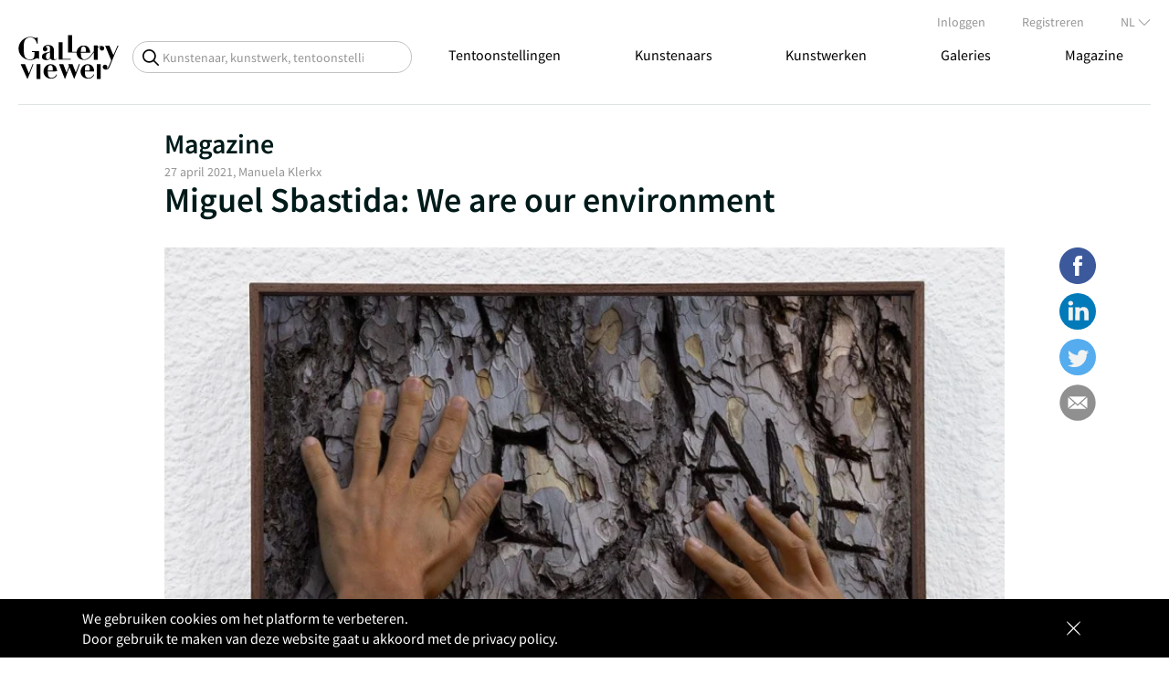

--- FILE ---
content_type: text/html; charset=utf-8
request_url: https://galleryviewer.com/nl/article/615/miguel-sbastida-we-are-our-environment
body_size: 23271
content:

                <!doctype html>
                <html lang="nl" prefix="og: https://ogp.me/ns#" data-reactroot=""><head><script>
        (function(w,d,s,l,i){
			w[l]=w[l]||[];
			w[l].push({'gtm.start': new Date().getTime(),event:'gtm.js'});
			var f=d.getElementsByTagName(s)[0],
				j=d.createElement(s),
				dl=l!='dataLayer'?'&l='+l:'';

			j.async=true;
			j.src='https://www.googletagmanager.com/gtm.js?id='+i+dl;
			f.parentNode.insertBefore(j,f);
		})(window,document,'script','dataLayer','GTM-TN794P9')
</script><title data-react-helmet="true">Miguel Sbastida: We are our environment | Gallery Viewer...</title><meta data-react-helmet="true" name="charSet" content="utf-8"/><meta data-react-helmet="true" name="theme-color" content="#000000"/><meta data-react-helmet="true" name="viewport" content="width=device-width, initial-scale=1, user-scalable=yes"/><meta data-react-helmet="true" name="google-site-verification" content="tG8Ge7R4qucnrbpaOO2SINaR4MNxRaNKD3BtKZ_dMF8"/><meta data-react-helmet="true" name="language" content="NL"/><meta data-react-helmet="true" name="robots" content="index,follow"/><meta data-react-helmet="true" property="og:url" content="https://galleryviewer.com/nl/article/615/miguel-sbastida-we-are-our-environment"/><meta data-react-helmet="true" name="description" content="Miguel Sbastida: We are our environment |"/><meta data-react-helmet="true" property="og:title" content="Miguel Sbastida: We are our environment | Gallery Viewer..."/><meta data-react-helmet="true" property="og:image" content="https://res.cloudinary.com/dsvessvkt/image/upload/v1619453033/korbirnzhhzbttjoymn2.jpg"/><meta data-react-helmet="true" property="og:description" content="Miguel Sbastida: We are our environment |"/><link data-react-helmet="true" rel="icon" type="image/png" href="/static/assets/home.10c34ad2.ico"/><link data-react-helmet="true" rel="preconnect" href="https://fonts.gstatic.com/" crossorigin="anonymous"/><link data-react-helmet="true" rel="preconnect" href="https://connect.facebook.net/" crossorigin="anonymous"/><link data-react-helmet="true" rel="preconnect" href="https://www.googletagmanager.com/" crossorigin="anonymous"/><link data-react-helmet="true" rel="preconnect" href="https://widget.cloudinary.com/" crossorigin="anonymous"/><link data-react-helmet="true" rel="preconnect" href="https://api.galleryviewer.com" crossorigin="anonymous"/><link data-react-helmet="true" rel="alternate" href="https://galleryviewer.com/en/article/615/miguel-sbastida-we-are-our-environment" hrefLang="en"/><link data-react-helmet="true" rel="alternate" href="https://galleryviewer.com/nl/article/615/miguel-sbastida-we-are-our-environment" hrefLang="nl"/><link data-react-helmet="true" rel="alternate" href="https://galleryviewer.com/fr/article/615/miguel-sbastida-we-are-our-environment" hrefLang="fr"/><link data-react-helmet="true" rel="alternate" href="https://galleryviewer.com/en/article/615/miguel-sbastida-we-are-our-environment" hrefLang="x-default"/><link data-react-helmet="true" rel="canonical" href="https://galleryviewer.com/nl/article/615/miguel-sbastida-we-are-our-environment"/><style data-react-helmet="true" type="text/css">
                                            * {
                                                box-sizing: border-box;
                                                -webkit-overflow-scrolling: touch;
                                            }
                                            .ps__rail-y {
                                                opacity: 1 !important;
                                            }
                                            .ps__thumb-y {
                                                background-color: #7f7f7f !important;
                                            }
                                            .lazy-load-image-background {display: inline !important;}
                                            
	.slick-list,.slick-slider,.slick-track{position:relative;display:block}.slick-loading .slick-slide,.slick-loading .slick-track{visibility:hidden}.slick-slider{box-sizing:border-box;-webkit-user-select:none;-moz-user-select:none;-ms-user-select:none;user-select:none;-webkit-touch-callout:none;-khtml-user-select:none;-ms-touch-action:pan-y;touch-action:pan-y;-webkit-tap-highlight-color:transparent}.slick-list{overflow:hidden;margin:0;padding:0}.slick-list:focus{outline:0}.slick-list.dragging{cursor:pointer;cursor:hand}.slick-slider .slick-list,.slick-slider .slick-track{-webkit-transform:translate3d(0,0,0);-moz-transform:translate3d(0,0,0);-ms-transform:translate3d(0,0,0);-o-transform:translate3d(0,0,0);transform:translate3d(0,0,0)}.slick-track{top:0;left:0}.slick-track:after,.slick-track:before{display:table;content:''}.slick-track:after{clear:both}.slick-slide{display:none;float:left;height:100%;min-height:1px}[dir=rtl] .slick-slide{float:right}.slick-slide img{display:block}.slick-slide.slick-loading img{display:none}.slick-slide.dragging img{pointer-events:none}.slick-initialized .slick-slide{display:block}.slick-vertical .slick-slide{display:block;height:auto;border:1px solid transparent}.slick-arrow.slick-hidden{display:none}
	@charset 'UTF-8';.slick-dots,.slick-next,.slick-prev{position:absolute;display:block;padding:0}.slick-dots li button:before,.slick-next:before,.slick-prev:before{font-family:slick;-webkit-font-smoothing:antialiased;-moz-osx-font-smoothing:grayscale}.slick-loading .slick-list{background:url(ajax-loader.gif) center center no-repeat #fff}@font-face{font-family:slick;font-display:optional;font-weight:400;font-style:normal;src:url(fonts/slick.eot);src:url(fonts/slick.eot?#iefix) format('embedded-opentype'),url(fonts/slick.woff) format('woff'),url(fonts/slick.ttf) format('truetype'),url(fonts/slick.svg#slick) format('svg')}.slick-next,.slick-prev{font-size:0;line-height:0;top:50%;width:20px;height:20px;-webkit-transform:translate(0,-50%);-ms-transform:translate(0,-50%);transform:translate(0,-50%);cursor:pointer;color:transparent;border:none;outline:0;background:0 0}.slick-next:focus,.slick-next:hover,.slick-prev:focus,.slick-prev:hover{color:transparent;outline:0;background:0 0}.slick-next:focus:before,.slick-next:hover:before,.slick-prev:focus:before,.slick-prev:hover:before{opacity:1}.slick-next.slick-disabled:before,.slick-prev.slick-disabled:before{opacity:.25}.slick-next:before,.slick-prev:before{font-size:20px;line-height:1;opacity:.75;color:#fff}.slick-prev{left:-25px}[dir=rtl] .slick-prev{right:-25px;left:auto}.slick-prev:before{content:'â†'}.slick-next:before,[dir=rtl] .slick-prev:before{content:'â†’'}.slick-next{right:-25px}[dir=rtl] .slick-next{right:auto;left:-25px}[dir=rtl] .slick-next:before{content:'â†'}.slick-dotted.slick-slider{margin-bottom:30px}.slick-dots{bottom:-25px;width:100%;margin:0;list-style:none;text-align:center}.slick-dots li{position:relative;display:inline-block;width:20px;height:20px;margin:0 5px;padding:0;cursor:pointer}.slick-dots li button{font-size:0;line-height:0;display:block;width:20px;height:20px;padding:5px;cursor:pointer;color:transparent;border:0;outline:0;background:0 0}.slick-dots li button:focus,.slick-dots li button:hover{outline:0}.slick-dots li button:focus:before,.slick-dots li button:hover:before{opacity:1}.slick-dots li button:before{font-size:6px;line-height:20px;position:absolute;top:0;left:0;width:20px;height:20px;content:'â€¢';text-align:center;opacity:.25;color:#000}.slick-dots li.slick-active button:before{opacity:.75;color:#000}

                                            
	/* latin-ext */
	@font-face {
	  font-family: 'Lato';
	  font-style: normal;
	  font-weight: 400;
	  font-display: swap;
	  src: local('Lato Regular'), local('Lato-Regular'), url(https://fonts.gstatic.com/s/lato/v14/S6uyw4BMUTPHjxAwXiWtFCfQ7A.woff2) format('woff2');
	  unicode-range: U+0100-024F, U+0259, U+1E00-1EFF, U+2020, U+20A0-20AB, U+20AD-20CF, U+2113, U+2C60-2C7F, U+A720-A7FF;
	}
	/* latin */
	@font-face {
	  font-family: 'Lato';
	  font-style: normal;
	  font-weight: 400;
	  font-display: swap;
	  src: local('Lato Regular'), local('Lato-Regular'), url(https://fonts.gstatic.com/s/lato/v14/S6uyw4BMUTPHjx4wXiWtFCc.woff2) format('woff2');
	  unicode-range: U+0000-00FF, U+0131, U+0152-0153, U+02BB-02BC, U+02C6, U+02DA, U+02DC, U+2000-206F, U+2074, U+20AC, U+2122, U+2191, U+2193, U+2212, U+2215, U+FEFF, U+FFFD;
	}
	/* latin-ext */
	@font-face {
	  font-family: 'Lato';
	  font-style: normal;
	  font-weight: 700;
	  font-display: swap;
	  src: local('Lato Bold'), local('Lato-Bold'), url(https://fonts.gstatic.com/s/lato/v14/S6u9w4BMUTPHh6UVSwaPGQ3q5d0N7w.woff2) format('woff2');
	  unicode-range: U+0100-024F, U+0259, U+1E00-1EFF, U+2020, U+20A0-20AB, U+20AD-20CF, U+2113, U+2C60-2C7F, U+A720-A7FF;
	}
	/* latin */
	@font-face {
	  font-family: 'Lato';
	  font-style: normal;
	  font-weight: 700;
	  font-display: swap;
	  src: local('Lato Bold'), local('Lato-Bold'), url(https://fonts.gstatic.com/s/lato/v14/S6u9w4BMUTPHh6UVSwiPGQ3q5d0.woff2) format('woff2');
	  unicode-range: U+0000-00FF, U+0131, U+0152-0153, U+02BB-02BC, U+02C6, U+02DA, U+02DC, U+2000-206F, U+2074, U+20AC, U+2122, U+2191, U+2193, U+2212, U+2215, U+FEFF, U+FFFD;
	}
	/* cyrillic-ext */
	@font-face {
	  font-family: 'Montserrat';
	  font-style: normal;
	  font-weight: 300;
	  font-display: swap;
	  src: local('Montserrat Light'), local('Montserrat-Light'), url(https://fonts.gstatic.com/s/montserrat/v12/JTURjIg1_i6t8kCHKm45_cJD3gTD_vx3rCubqg.woff2) format('woff2');
	  unicode-range: U+0460-052F, U+1C80-1C88, U+20B4, U+2DE0-2DFF, U+A640-A69F, U+FE2E-FE2F;
	}
	/* cyrillic */
	@font-face {
	  font-family: 'Montserrat';
	  font-style: normal;
	  font-weight: 300;
	  font-display: swap;
	  src: local('Montserrat Light'), local('Montserrat-Light'), url(https://fonts.gstatic.com/s/montserrat/v12/JTURjIg1_i6t8kCHKm45_cJD3g3D_vx3rCubqg.woff2) format('woff2');
	  unicode-range: U+0400-045F, U+0490-0491, U+04B0-04B1, U+2116;
	}
	/* vietnamese */
	@font-face {
	  font-family: 'Montserrat';
	  font-style: normal;
	  font-weight: 300;
	  font-display: swap;
	  src: local('Montserrat Light'), local('Montserrat-Light'), url(https://fonts.gstatic.com/s/montserrat/v12/JTURjIg1_i6t8kCHKm45_cJD3gbD_vx3rCubqg.woff2) format('woff2');
	  unicode-range: U+0102-0103, U+0110-0111, U+1EA0-1EF9, U+20AB;
	}
	/* latin-ext */
	@font-face {
	  font-family: 'Montserrat';
	  font-style: normal;
	  font-weight: 300;
	  font-display: swap;
	  src: local('Montserrat Light'), local('Montserrat-Light'), url(https://fonts.gstatic.com/s/montserrat/v12/JTURjIg1_i6t8kCHKm45_cJD3gfD_vx3rCubqg.woff2) format('woff2');
	  unicode-range: U+0100-024F, U+0259, U+1E00-1EFF, U+2020, U+20A0-20AB, U+20AD-20CF, U+2113, U+2C60-2C7F, U+A720-A7FF;
	}
	/* latin */
	@font-face {
	  font-family: 'Montserrat';
	  font-style: normal;
	  font-weight: 300;
	  font-display: swap;
	  src: local('Montserrat Light'), local('Montserrat-Light'), url(https://fonts.gstatic.com/s/montserrat/v12/JTURjIg1_i6t8kCHKm45_cJD3gnD_vx3rCs.woff2) format('woff2');
	  unicode-range: U+0000-00FF, U+0131, U+0152-0153, U+02BB-02BC, U+02C6, U+02DA, U+02DC, U+2000-206F, U+2074, U+20AC, U+2122, U+2191, U+2193, U+2212, U+2215, U+FEFF, U+FFFD;
	}
	/* cyrillic-ext */
	@font-face {
	  font-family: 'Montserrat';
	  font-style: normal;
	  font-weight: 400;
	  font-display: swap;
	  src: local('Montserrat Regular'), local('Montserrat-Regular'), url(https://fonts.gstatic.com/s/montserrat/v12/JTUSjIg1_i6t8kCHKm459WRhyyTh89ZNpQ.woff2) format('woff2');
	  unicode-range: U+0460-052F, U+1C80-1C88, U+20B4, U+2DE0-2DFF, U+A640-A69F, U+FE2E-FE2F;
	}
	/* cyrillic */
	@font-face {
	  font-family: 'Montserrat';
	  font-style: normal;
	  font-weight: 400;
	  font-display: swap;
	  src: local('Montserrat Regular'), local('Montserrat-Regular'), url(https://fonts.gstatic.com/s/montserrat/v12/JTUSjIg1_i6t8kCHKm459W1hyyTh89ZNpQ.woff2) format('woff2');
	  unicode-range: U+0400-045F, U+0490-0491, U+04B0-04B1, U+2116;
	}
	/* vietnamese */
	@font-face {
	  font-family: 'Montserrat';
	  font-style: normal;
	  font-weight: 400;
	  font-display: swap;
	  src: local('Montserrat Regular'), local('Montserrat-Regular'), url(https://fonts.gstatic.com/s/montserrat/v12/JTUSjIg1_i6t8kCHKm459WZhyyTh89ZNpQ.woff2) format('woff2');
	  unicode-range: U+0102-0103, U+0110-0111, U+1EA0-1EF9, U+20AB;
	}
	/* latin-ext */
	@font-face {
	  font-family: 'Montserrat';
	  font-style: normal;
	  font-weight: 400;
	  font-display: swap;
	  src: local('Montserrat Regular'), local('Montserrat-Regular'), url(https://fonts.gstatic.com/s/montserrat/v12/JTUSjIg1_i6t8kCHKm459WdhyyTh89ZNpQ.woff2) format('woff2');
	  unicode-range: U+0100-024F, U+0259, U+1E00-1EFF, U+2020, U+20A0-20AB, U+20AD-20CF, U+2113, U+2C60-2C7F, U+A720-A7FF;
	}
	/* latin */
	@font-face {
	  font-family: 'Montserrat';
	  font-style: normal;
	  font-weight: 400;
	  font-display: swap;
	  src: local('Montserrat Regular'), local('Montserrat-Regular'), url(https://fonts.gstatic.com/s/montserrat/v12/JTUSjIg1_i6t8kCHKm459WlhyyTh89Y.woff2) format('woff2');
	  unicode-range: U+0000-00FF, U+0131, U+0152-0153, U+02BB-02BC, U+02C6, U+02DA, U+02DC, U+2000-206F, U+2074, U+20AC, U+2122, U+2191, U+2193, U+2212, U+2215, U+FEFF, U+FFFD;
	}
	/* cyrillic-ext */
	@font-face {
	  font-family: 'Montserrat';
	  font-style: normal;
	  font-weight: 500;
	  font-display: swap;
	  src: local('Montserrat Medium'), local('Montserrat-Medium'), url(https://fonts.gstatic.com/s/montserrat/v12/JTURjIg1_i6t8kCHKm45_ZpC3gTD_vx3rCubqg.woff2) format('woff2');
	  unicode-range: U+0460-052F, U+1C80-1C88, U+20B4, U+2DE0-2DFF, U+A640-A69F, U+FE2E-FE2F;
	}
	/* cyrillic */
	@font-face {
	  font-family: 'Montserrat';
	  font-style: normal;
	  font-weight: 500;
	  font-display: swap;
	  src: local('Montserrat Medium'), local('Montserrat-Medium'), url(https://fonts.gstatic.com/s/montserrat/v12/JTURjIg1_i6t8kCHKm45_ZpC3g3D_vx3rCubqg.woff2) format('woff2');
	  unicode-range: U+0400-045F, U+0490-0491, U+04B0-04B1, U+2116;
	}
	/* vietnamese */
	@font-face {
	  font-family: 'Montserrat';
	  font-style: normal;
	  font-weight: 500;
	  font-display: swap;
	  src: local('Montserrat Medium'), local('Montserrat-Medium'), url(https://fonts.gstatic.com/s/montserrat/v12/JTURjIg1_i6t8kCHKm45_ZpC3gbD_vx3rCubqg.woff2) format('woff2');
	  unicode-range: U+0102-0103, U+0110-0111, U+1EA0-1EF9, U+20AB;
	}
	/* latin-ext */
	@font-face {
	  font-family: 'Montserrat';
	  font-style: normal;
	  font-weight: 500;
	  font-display: swap;
	  src: local('Montserrat Medium'), local('Montserrat-Medium'), url(https://fonts.gstatic.com/s/montserrat/v12/JTURjIg1_i6t8kCHKm45_ZpC3gfD_vx3rCubqg.woff2) format('woff2');
	  unicode-range: U+0100-024F, U+0259, U+1E00-1EFF, U+2020, U+20A0-20AB, U+20AD-20CF, U+2113, U+2C60-2C7F, U+A720-A7FF;
	}
	/* latin */
	@font-face {
	  font-family: 'Montserrat';
	  font-style: normal;
	  font-weight: 500;
	  font-display: swap;
	  src: local('Montserrat Medium'), local('Montserrat-Medium'), url(https://fonts.gstatic.com/s/montserrat/v12/JTURjIg1_i6t8kCHKm45_ZpC3gnD_vx3rCs.woff2) format('woff2');
	  unicode-range: U+0000-00FF, U+0131, U+0152-0153, U+02BB-02BC, U+02C6, U+02DA, U+02DC, U+2000-206F, U+2074, U+20AC, U+2122, U+2191, U+2193, U+2212, U+2215, U+FEFF, U+FFFD;
	}
	/* cyrillic-ext */
	@font-face {
	  font-family: 'Montserrat';
	  font-style: normal;
	  font-weight: 600;
	  font-display: swap;
	  src: local('Montserrat SemiBold'), local('Montserrat-SemiBold'), url(https://fonts.gstatic.com/s/montserrat/v12/JTURjIg1_i6t8kCHKm45_bZF3gTD_vx3rCubqg.woff2) format('woff2');
	  unicode-range: U+0460-052F, U+1C80-1C88, U+20B4, U+2DE0-2DFF, U+A640-A69F, U+FE2E-FE2F;
	}
	/* cyrillic */
	@font-face {
	  font-family: 'Montserrat';
	  font-style: normal;
	  font-weight: 600;
	  font-display: swap;
	  src: local('Montserrat SemiBold'), local('Montserrat-SemiBold'), url(https://fonts.gstatic.com/s/montserrat/v12/JTURjIg1_i6t8kCHKm45_bZF3g3D_vx3rCubqg.woff2) format('woff2');
	  unicode-range: U+0400-045F, U+0490-0491, U+04B0-04B1, U+2116;
	}
	/* vietnamese */
	@font-face {
	  font-family: 'Montserrat';
	  font-style: normal;
	  font-weight: 600;
	  font-display: swap;
	  src: local('Montserrat SemiBold'), local('Montserrat-SemiBold'), url(https://fonts.gstatic.com/s/montserrat/v12/JTURjIg1_i6t8kCHKm45_bZF3gbD_vx3rCubqg.woff2) format('woff2');
	  unicode-range: U+0102-0103, U+0110-0111, U+1EA0-1EF9, U+20AB;
	}
	/* latin-ext */
	@font-face {
	  font-family: 'Montserrat';
	  font-style: normal;
	  font-weight: 600;
	  font-display: swap;
	  src: local('Montserrat SemiBold'), local('Montserrat-SemiBold'), url(https://fonts.gstatic.com/s/montserrat/v12/JTURjIg1_i6t8kCHKm45_bZF3gfD_vx3rCubqg.woff2) format('woff2');
	  unicode-range: U+0100-024F, U+0259, U+1E00-1EFF, U+2020, U+20A0-20AB, U+20AD-20CF, U+2113, U+2C60-2C7F, U+A720-A7FF;
	}
	/* latin */
	@font-face {
	  font-family: 'Montserrat';
	  font-style: normal;
	  font-weight: 600;
	  font-display: swap;
	  src: local('Montserrat SemiBold'), local('Montserrat-SemiBold'), url(https://fonts.gstatic.com/s/montserrat/v12/JTURjIg1_i6t8kCHKm45_bZF3gnD_vx3rCs.woff2) format('woff2');
	  unicode-range: U+0000-00FF, U+0131, U+0152-0153, U+02BB-02BC, U+02C6, U+02DA, U+02DC, U+2000-206F, U+2074, U+20AC, U+2122, U+2191, U+2193, U+2212, U+2215, U+FEFF, U+FFFD;
	}
	/* cyrillic-ext */
	@font-face {
	  font-family: 'Montserrat';
	  font-style: normal;
	  font-weight: 700;
	  font-display: swap;
	  src: local('Montserrat Bold'), local('Montserrat-Bold'), url(https://fonts.gstatic.com/s/montserrat/v12/JTURjIg1_i6t8kCHKm45_dJE3gTD_vx3rCubqg.woff2) format('woff2');
	  unicode-range: U+0460-052F, U+1C80-1C88, U+20B4, U+2DE0-2DFF, U+A640-A69F, U+FE2E-FE2F;
	}
	/* cyrillic */
	@font-face {
	  font-family: 'Montserrat';
	  font-style: normal;
	  font-weight: 700;
	  font-display: swap;
	  src: local('Montserrat Bold'), local('Montserrat-Bold'), url(https://fonts.gstatic.com/s/montserrat/v12/JTURjIg1_i6t8kCHKm45_dJE3g3D_vx3rCubqg.woff2) format('woff2');
	  unicode-range: U+0400-045F, U+0490-0491, U+04B0-04B1, U+2116;
	}
	/* vietnamese */
	@font-face {
	  font-family: 'Montserrat';
	  font-style: normal;
	  font-weight: 700;
	  font-display: swap;
	  src: local('Montserrat Bold'), local('Montserrat-Bold'), url(https://fonts.gstatic.com/s/montserrat/v12/JTURjIg1_i6t8kCHKm45_dJE3gbD_vx3rCubqg.woff2) format('woff2');
	  unicode-range: U+0102-0103, U+0110-0111, U+1EA0-1EF9, U+20AB;
	}
	/* latin-ext */
	@font-face {
	  font-family: 'Montserrat';
	  font-style: normal;
	  font-weight: 700;
	  font-display: swap;
	  src: local('Montserrat Bold'), local('Montserrat-Bold'), url(https://fonts.gstatic.com/s/montserrat/v12/JTURjIg1_i6t8kCHKm45_dJE3gfD_vx3rCubqg.woff2) format('woff2');
	  unicode-range: U+0100-024F, U+0259, U+1E00-1EFF, U+2020, U+20A0-20AB, U+20AD-20CF, U+2113, U+2C60-2C7F, U+A720-A7FF;
	}
	/* latin */
	@font-face {
	  font-family: 'Montserrat';
	  font-style: normal;
	  font-weight: 700;
	  font-display: swap;
	  src: local('Montserrat Bold'), local('Montserrat-Bold'), url(https://fonts.gstatic.com/s/montserrat/v12/JTURjIg1_i6t8kCHKm45_dJE3gnD_vx3rCs.woff2) format('woff2');
	  unicode-range: U+0000-00FF, U+0131, U+0152-0153, U+02BB-02BC, U+02C6, U+02DA, U+02DC, U+2000-206F, U+2074, U+20AC, U+2122, U+2191, U+2193, U+2212, U+2215, U+FEFF, U+FFFD;
	}
	/* cyrillic-ext */
	@font-face {
	  font-family: 'Montserrat';
	  font-style: normal;
	  font-weight: 800;
	  font-display: swap;
	  src: local('Montserrat ExtraBold'), local('Montserrat-ExtraBold'), url(https://fonts.gstatic.com/s/montserrat/v12/JTURjIg1_i6t8kCHKm45_c5H3gTD_vx3rCubqg.woff2) format('woff2');
	  unicode-range: U+0460-052F, U+1C80-1C88, U+20B4, U+2DE0-2DFF, U+A640-A69F, U+FE2E-FE2F;
	}
	/* cyrillic */
	@font-face {
	  font-family: 'Montserrat';
	  font-style: normal;
	  font-weight: 800;
	  font-display: swap;
	  src: local('Montserrat ExtraBold'), local('Montserrat-ExtraBold'), url(https://fonts.gstatic.com/s/montserrat/v12/JTURjIg1_i6t8kCHKm45_c5H3g3D_vx3rCubqg.woff2) format('woff2');
	  unicode-range: U+0400-045F, U+0490-0491, U+04B0-04B1, U+2116;
	}
	/* vietnamese */
	@font-face {
	  font-family: 'Montserrat';
	  font-style: normal;
	  font-weight: 800;
	  font-display: swap;
	  src: local('Montserrat ExtraBold'), local('Montserrat-ExtraBold'), url(https://fonts.gstatic.com/s/montserrat/v12/JTURjIg1_i6t8kCHKm45_c5H3gbD_vx3rCubqg.woff2) format('woff2');
	  unicode-range: U+0102-0103, U+0110-0111, U+1EA0-1EF9, U+20AB;
	}
	/* latin-ext */
	@font-face {
	  font-family: 'Montserrat';
	  font-style: normal;
	  font-weight: 800;
	  font-display: swap;
	  src: local('Montserrat ExtraBold'), local('Montserrat-ExtraBold'), url(https://fonts.gstatic.com/s/montserrat/v12/JTURjIg1_i6t8kCHKm45_c5H3gfD_vx3rCubqg.woff2) format('woff2');
	  unicode-range: U+0100-024F, U+0259, U+1E00-1EFF, U+2020, U+20A0-20AB, U+20AD-20CF, U+2113, U+2C60-2C7F, U+A720-A7FF;
	}
	/* latin */
	@font-face {
	  font-family: 'Montserrat';
	  font-style: normal;
	  font-weight: 800;
	  font-display: swap;
	  src: local('Montserrat ExtraBold'), local('Montserrat-ExtraBold'), url(https://fonts.gstatic.com/s/montserrat/v12/JTURjIg1_i6t8kCHKm45_c5H3gnD_vx3rCs.woff2) format('woff2');
	  unicode-range: U+0000-00FF, U+0131, U+0152-0153, U+02BB-02BC, U+02C6, U+02DA, U+02DC, U+2000-206F, U+2074, U+20AC, U+2122, U+2191, U+2193, U+2212, U+2215, U+FEFF, U+FFFD;
	}
	/* cyrillic-ext */
	@font-face {
	  font-family: 'Source Sans Pro';
	  font-style: normal;
	  font-weight: 400;
	  font-display: swap;
	  src: local('Source Sans Pro Regular'), local('SourceSansPro-Regular'), url(https://fonts.gstatic.com/s/sourcesanspro/v11/6xK3dSBYKcSV-LCoeQqfX1RYOo3qNa7lujVj9_mf.woff2) format('woff2');
	  unicode-range: U+0460-052F, U+1C80-1C88, U+20B4, U+2DE0-2DFF, U+A640-A69F, U+FE2E-FE2F;
	}
	/* cyrillic */
	@font-face {
	  font-family: 'Source Sans Pro';
	  font-style: normal;
	  font-weight: 400;
	  font-display: swap;
	  src: local('Source Sans Pro Regular'), local('SourceSansPro-Regular'), url(https://fonts.gstatic.com/s/sourcesanspro/v11/6xK3dSBYKcSV-LCoeQqfX1RYOo3qPK7lujVj9_mf.woff2) format('woff2');
	  unicode-range: U+0400-045F, U+0490-0491, U+04B0-04B1, U+2116;
	}
	/* greek-ext */
	@font-face {
	  font-family: 'Source Sans Pro';
	  font-style: normal;
	  font-weight: 400;
	  font-display: swap;
	  src: local('Source Sans Pro Regular'), local('SourceSansPro-Regular'), url(https://fonts.gstatic.com/s/sourcesanspro/v11/6xK3dSBYKcSV-LCoeQqfX1RYOo3qNK7lujVj9_mf.woff2) format('woff2');
	  unicode-range: U+1F00-1FFF;
	}
	/* greek */
	@font-face {
	  font-family: 'Source Sans Pro';
	  font-style: normal;
	  font-weight: 400;
	  font-display: swap;
	  src: local('Source Sans Pro Regular'), local('SourceSansPro-Regular'), url(https://fonts.gstatic.com/s/sourcesanspro/v11/6xK3dSBYKcSV-LCoeQqfX1RYOo3qO67lujVj9_mf.woff2) format('woff2');
	  unicode-range: U+0370-03FF;
	}
	/* vietnamese */
	@font-face {
	  font-family: 'Source Sans Pro';
	  font-style: normal;
	  font-weight: 400;
	  font-display: swap;
	  src: local('Source Sans Pro Regular'), local('SourceSansPro-Regular'), url(https://fonts.gstatic.com/s/sourcesanspro/v11/6xK3dSBYKcSV-LCoeQqfX1RYOo3qN67lujVj9_mf.woff2) format('woff2');
	  unicode-range: U+0102-0103, U+0110-0111, U+1EA0-1EF9, U+20AB;
	}
	/* latin-ext */
	@font-face {
	  font-family: 'Source Sans Pro';
	  font-style: normal;
	  font-weight: 400;
	  font-display: swap;
	  src: local('Source Sans Pro Regular'), local('SourceSansPro-Regular'), url(https://fonts.gstatic.com/s/sourcesanspro/v11/6xK3dSBYKcSV-LCoeQqfX1RYOo3qNq7lujVj9_mf.woff2) format('woff2');
	  unicode-range: U+0100-024F, U+0259, U+1E00-1EFF, U+2020, U+20A0-20AB, U+20AD-20CF, U+2113, U+2C60-2C7F, U+A720-A7FF;
	}
	/* latin */
	@font-face {
	  font-family: 'Source Sans Pro';
	  font-style: normal;
	  font-weight: 400;
	  font-display: swap;
	  src: local('Source Sans Pro Regular'), local('SourceSansPro-Regular'), url(https://fonts.gstatic.com/s/sourcesanspro/v11/6xK3dSBYKcSV-LCoeQqfX1RYOo3qOK7lujVj9w.woff2) format('woff2');
	  unicode-range: U+0000-00FF, U+0131, U+0152-0153, U+02BB-02BC, U+02C6, U+02DA, U+02DC, U+2000-206F, U+2074, U+20AC, U+2122, U+2191, U+2193, U+2212, U+2215, U+FEFF, U+FFFD;
	}
	/* cyrillic-ext */
	@font-face {
	  font-family: 'Source Sans Pro';
	  font-style: normal;
	  font-weight: 600;
	  font-display: swap;
	  src: local('Source Sans Pro SemiBold'), local('SourceSansPro-SemiBold'), url(https://fonts.gstatic.com/s/sourcesanspro/v11/6xKydSBYKcSV-LCoeQqfX1RYOo3i54rwmhdu3cOWxy40.woff2) format('woff2');
	  unicode-range: U+0460-052F, U+1C80-1C88, U+20B4, U+2DE0-2DFF, U+A640-A69F, U+FE2E-FE2F;
	}
	/* cyrillic */
	@font-face {
	  font-family: 'Source Sans Pro';
	  font-style: normal;
	  font-weight: 600;
	  font-display: swap;
	  src: local('Source Sans Pro SemiBold'), local('SourceSansPro-SemiBold'), url(https://fonts.gstatic.com/s/sourcesanspro/v11/6xKydSBYKcSV-LCoeQqfX1RYOo3i54rwkxdu3cOWxy40.woff2) format('woff2');
	  unicode-range: U+0400-045F, U+0490-0491, U+04B0-04B1, U+2116;
	}
	/* greek-ext */
	@font-face {
	  font-family: 'Source Sans Pro';
	  font-style: normal;
	  font-weight: 600;
	  font-display: swap;
	  src: local('Source Sans Pro SemiBold'), local('SourceSansPro-SemiBold'), url(https://fonts.gstatic.com/s/sourcesanspro/v11/6xKydSBYKcSV-LCoeQqfX1RYOo3i54rwmxdu3cOWxy40.woff2) format('woff2');
	  unicode-range: U+1F00-1FFF;
	}
	/* greek */
	@font-face {
	  font-family: 'Source Sans Pro';
	  font-style: normal;
	  font-weight: 600;
	  font-display: swap;
	  src: local('Source Sans Pro SemiBold'), local('SourceSansPro-SemiBold'), url(https://fonts.gstatic.com/s/sourcesanspro/v11/6xKydSBYKcSV-LCoeQqfX1RYOo3i54rwlBdu3cOWxy40.woff2) format('woff2');
	  unicode-range: U+0370-03FF;
	}
	/* vietnamese */
	@font-face {
	  font-family: 'Source Sans Pro';
	  font-style: normal;
	  font-weight: 600;
	  font-display: swap;
	  src: local('Source Sans Pro SemiBold'), local('SourceSansPro-SemiBold'), url(https://fonts.gstatic.com/s/sourcesanspro/v11/6xKydSBYKcSV-LCoeQqfX1RYOo3i54rwmBdu3cOWxy40.woff2) format('woff2');
	  unicode-range: U+0102-0103, U+0110-0111, U+1EA0-1EF9, U+20AB;
	}
	/* latin-ext */
	@font-face {
	  font-family: 'Source Sans Pro';
	  font-style: normal;
	  font-weight: 600;
	  font-display: swap;
	  src: local('Source Sans Pro SemiBold'), local('SourceSansPro-SemiBold'), url(https://fonts.gstatic.com/s/sourcesanspro/v11/6xKydSBYKcSV-LCoeQqfX1RYOo3i54rwmRdu3cOWxy40.woff2) format('woff2');
	  unicode-range: U+0100-024F, U+0259, U+1E00-1EFF, U+2020, U+20A0-20AB, U+20AD-20CF, U+2113, U+2C60-2C7F, U+A720-A7FF;
	}
	/* latin */
	@font-face {
	  font-family: 'Source Sans Pro';
	  font-style: normal;
	  font-weight: 600;
	  font-display: swap;
	  src: local('Source Sans Pro SemiBold'), local('SourceSansPro-SemiBold'), url(https://fonts.gstatic.com/s/sourcesanspro/v11/6xKydSBYKcSV-LCoeQqfX1RYOo3i54rwlxdu3cOWxw.woff2) format('woff2');
	  unicode-range: U+0000-00FF, U+0131, U+0152-0153, U+02BB-02BC, U+02C6, U+02DA, U+02DC, U+2000-206F, U+2074, U+20AC, U+2122, U+2191, U+2193, U+2212, U+2215, U+FEFF, U+FFFD;
	}
	/* cyrillic-ext */
	@font-face {
	  font-family: 'Source Sans Pro';
	  font-style: normal;
	  font-weight: 700;
	  font-display: swap;
	  src: local('Source Sans Pro Bold'), local('SourceSansPro-Bold'), url(https://fonts.gstatic.com/s/sourcesanspro/v11/6xKydSBYKcSV-LCoeQqfX1RYOo3ig4vwmhdu3cOWxy40.woff2) format('woff2');
	  unicode-range: U+0460-052F, U+1C80-1C88, U+20B4, U+2DE0-2DFF, U+A640-A69F, U+FE2E-FE2F;
	}
	/* cyrillic */
	@font-face {
	  font-family: 'Source Sans Pro';
	  font-style: normal;
	  font-weight: 700;
	  font-display: swap;
	  src: local('Source Sans Pro Bold'), local('SourceSansPro-Bold'), url(https://fonts.gstatic.com/s/sourcesanspro/v11/6xKydSBYKcSV-LCoeQqfX1RYOo3ig4vwkxdu3cOWxy40.woff2) format('woff2');
	  unicode-range: U+0400-045F, U+0490-0491, U+04B0-04B1, U+2116;
	}
	/* greek-ext */
	@font-face {
	  font-family: 'Source Sans Pro';
	  font-style: normal;
	  font-weight: 700;
	  font-display: swap;
	  src: local('Source Sans Pro Bold'), local('SourceSansPro-Bold'), url(https://fonts.gstatic.com/s/sourcesanspro/v11/6xKydSBYKcSV-LCoeQqfX1RYOo3ig4vwmxdu3cOWxy40.woff2) format('woff2');
	  unicode-range: U+1F00-1FFF;
	}
	/* greek */
	@font-face {
	  font-family: 'Source Sans Pro';
	  font-style: normal;
	  font-weight: 700;
	  font-display: swap;
	  src: local('Source Sans Pro Bold'), local('SourceSansPro-Bold'), url(https://fonts.gstatic.com/s/sourcesanspro/v11/6xKydSBYKcSV-LCoeQqfX1RYOo3ig4vwlBdu3cOWxy40.woff2) format('woff2');
	  unicode-range: U+0370-03FF;
	}
	/* vietnamese */
	@font-face {
	  font-family: 'Source Sans Pro';
	  font-style: normal;
	  font-weight: 700;
	  font-display: swap;
	  src: local('Source Sans Pro Bold'), local('SourceSansPro-Bold'), url(https://fonts.gstatic.com/s/sourcesanspro/v11/6xKydSBYKcSV-LCoeQqfX1RYOo3ig4vwmBdu3cOWxy40.woff2) format('woff2');
	  unicode-range: U+0102-0103, U+0110-0111, U+1EA0-1EF9, U+20AB;
	}
	/* latin-ext */
	@font-face {
	  font-family: 'Source Sans Pro';
	  font-style: normal;
	  font-weight: 700;
	  font-display: swap;
	  src: local('Source Sans Pro Bold'), local('SourceSansPro-Bold'), url(https://fonts.gstatic.com/s/sourcesanspro/v11/6xKydSBYKcSV-LCoeQqfX1RYOo3ig4vwmRdu3cOWxy40.woff2) format('woff2');
	  unicode-range: U+0100-024F, U+0259, U+1E00-1EFF, U+2020, U+20A0-20AB, U+20AD-20CF, U+2113, U+2C60-2C7F, U+A720-A7FF;
	}
	/* latin */
	@font-face {
	  font-family: 'Source Sans Pro';
	  font-style: normal;
	  font-weight: 700;
	  font-display: swap;
	  src: local('Source Sans Pro Bold'), local('SourceSansPro-Bold'), url(https://fonts.gstatic.com/s/sourcesanspro/v11/6xKydSBYKcSV-LCoeQqfX1RYOo3ig4vwlxdu3cOWxw.woff2) format('woff2');
	  unicode-range: U+0000-00FF, U+0131, U+0152-0153, U+02BB-02BC, U+02C6, U+02DA, U+02DC, U+2000-206F, U+2074, U+20AC, U+2122, U+2191, U+2193, U+2212, U+2215, U+FEFF, U+FFFD;
	}

                                        </style><link rel="stylesheet" href="https://galleryviewer.com/static/bundle.da111ae6ad86254e2dff.css"/><link rel="stylesheet" href="https://galleryviewer.com/static/0.6e1dc085328c3551d1e9.css"/><style data-styled="cJmxan jzDnAx irQBFc deJmuy eggBmJ bytONo icgVnh fHgyhL ffjKaE dBiHUm hWOWvH bVnpVp qWYaX eCWtqi hFRwHS eFuMvt djXtAL fWAgAl mZGQl gHfwmH dtIYze bMrdAq iQqvcN cToGtu iFoxiF eWSMbN dvlGmx kWVDhH hzpuus cvKDnu kbUUfx hIuXyi eGhhwK kQgGXH bJTzds gayeyO jaEEtw fYuQmI fNMmkl qsbPb QxBrG gzVZvp iALBjT cUvOio ivQZJF bXmEQx jhlksb cwUrrF cCcPpz hzghjR dJeJxo kxyKiJ  dfQiMZ cXzAck jVRrR bvOszg fdfBzf hiHGaY gAKeDo jkWPLz bnGcmK dsNihS iecAzJ ewtNjz irVIEt dSakxa duuCeb sOlJr hPqSuj exnrFB evgLSS fXwagM eyLxNL fhfuZk jJWejB krWSHo kClTkJ bWTeqk hnyLJG fudoTi kXlVaU MWJMS dPdYOQ jTryaL jCKevf iSssdC jKUeHL iInAmX bOuMXP ldgFJx cOHbIk egIptc fVNFbJ dkCMcK dJGtji jvIRIH kZsHQU gRUWyo ktNQOy" data-styled-version="4.4.1">
/* sc-component-id: sc-bdVaJa */
.fYuQmI{width:100%;height:0px;border-top:1px solid #DFE3E3;}
/* sc-component-id: sc-bwzfXH */
.fhfuZk{width:100%;}
/* sc-component-id: sc-gZMcBi */
.bVnpVp{width:100%;height:100%;display:-webkit-box;display:-webkit-flex;display:-ms-flexbox;display:flex;-webkit-box-pack:center;-webkit-justify-content:center;-ms-flex-pack:center;justify-content:center;} .bVnpVp svg{width:100%;height:auto;}.qWYaX{width:100%;height:100%;display:-webkit-box;display:-webkit-flex;display:-ms-flexbox;display:flex;-webkit-box-pack:center;-webkit-justify-content:center;-ms-flex-pack:center;justify-content:center;} .qWYaX svg{width:100%;height:auto;fill:#949494;}
/* sc-component-id: sc-kGXeez */
.sOlJr{width:100%;display:-webkit-box;display:-webkit-flex;display:-ms-flexbox;display:flex;-webkit-align-items:center;-webkit-box-align:center;-ms-flex-align:center;align-items:center;padding:12px 15px;outline:none;position:relative;border-radius:30px;-webkit-box-pack:center;-webkit-justify-content:center;-ms-flex-pack:center;justify-content:center;background-color:transparent;border:1px solid #fff;cursor:pointer;} .sOlJr:active{outline:none;border:1px solid #fff;} @media (max-width:320px) and (max-width:568px){.sOlJr{min-height:30px;}}.hPqSuj{width:100%;display:-webkit-box;display:-webkit-flex;display:-ms-flexbox;display:flex;-webkit-align-items:center;-webkit-box-align:center;-ms-flex-align:center;align-items:center;padding:11px 15px;outline:none;position:relative;border-radius:30px;-webkit-box-pack:center;-webkit-justify-content:center;-ms-flex-pack:center;justify-content:center;background-color:#001A1A;border:none;cursor:pointer;} .hPqSuj:active{outline:none;border:none;} @media (max-width:320px) and (max-width:568px){.hPqSuj{min-height:30px;}}.exnrFB{width:100%;display:-webkit-box;display:-webkit-flex;display:-ms-flexbox;display:flex;-webkit-align-items:center;-webkit-box-align:center;-ms-flex-align:center;align-items:center;padding:8px 15px;outline:none;position:relative;border-radius:30px;-webkit-box-pack:center;-webkit-justify-content:center;-ms-flex-pack:center;justify-content:center;background-color:#001A1A;border:none;cursor:pointer;} .exnrFB:active{outline:none;border:none;} @media (max-width:320px) and (max-width:568px){.exnrFB{min-height:30px;}}
/* sc-component-id: sc-kpOJdX */
.evgLSS{color:#FFFFFF;overflow:hidden;font-size:14px;font-weight:600;font-family:'Source Sans Pro',sans-serif;text-align:center;white-space:nowrap;text-overflow:ellipsis;}
/* sc-component-id: sc-jAaTju */
.gayeyO{-webkit-text-decoration:none;text-decoration:none;color:#001A1A !important;}
/* sc-component-id: sc-jDwBTQ */
.fudoTi{-webkit-text-decoration:none;text-decoration:none;color:#000000 !important;}.kXlVaU{-webkit-text-decoration:none;text-decoration:none;color:#001A1A !important;}
/* sc-component-id: sc-gPEVay */
.bXmEQx{display:block;width:100%;height:100%;object-fit:cover;object-position:center;font-family:'object-fit: cover; object-position: center;';}
/* sc-component-id: sc-gxMtzJ */
.krWSHo{width:100%;}
/* sc-component-id: sc-gojNiO */
.kClTkJ{width:100%;display:-webkit-box;display:-webkit-flex;display:-ms-flexbox;display:flex;-webkit-flex-direction:column;-ms-flex-direction:column;flex-direction:column;}
/* sc-component-id: sc-daURTG */
.bWTeqk{margin:15px 15px 0 15px;display:-webkit-box;display:-webkit-flex;display:-ms-flexbox;display:flex;-webkit-align-items:center;-webkit-box-align:center;-ms-flex-align:center;align-items:center;-webkit-flex-direction:row;-ms-flex-direction:row;flex-direction:row;-webkit-box-pack:justify;-webkit-justify-content:space-between;-ms-flex-pack:justify;justify-content:space-between;}
/* sc-component-id: sc-bXGyLb */
.hnyLJG{color:#000000;margin:0;font-size:20px;font-weight:600;line-height:26px;font-family:'Source Sans Pro',sans-serif;}
/* sc-component-id: sc-lkqHmb */
.dPdYOQ{width:100%;display:-webkit-box;display:-webkit-flex;display:-ms-flexbox;display:flex;-webkit-align-items:center;-webkit-box-align:center;-ms-flex-align:center;align-items:center;-webkit-flex-direction:column;-ms-flex-direction:column;flex-direction:column;-webkit-box-pack:center;-webkit-justify-content:center;-ms-flex-pack:center;justify-content:center;}
/* sc-component-id: sc-eLExRp */
.MWJMS{width:170px;padding:0;}
/* sc-component-id: sc-jKVCRD */
.hWOWvH{width:110px;height:49px;cursor:pointer;} @media (max-width:768px){}
/* sc-component-id: sc-cooIXK */
.eFuMvt{width:100%;height:35px;border:1px solid #C2C2C2;position:relative;border-radius:20px;background-color:#FFFFFF;}.djXtAL{width:100%;height:45px;border:1px solid #C2C2C2;position:relative;border-radius:20px;background-color:#FFFFFF;}
/* sc-component-id: sc-fcdeBU */
.fWAgAl{width:100%;height:100%;padding:0 10px 0 30px;display:-webkit-box;display:-webkit-flex;display:-ms-flexbox;display:flex;position:relative;-webkit-align-items:center;-webkit-box-align:center;-ms-flex-align:center;align-items:center;-webkit-box-pack:start;-webkit-justify-content:flex-start;-ms-flex-pack:start;justify-content:flex-start;}.mZGQl{width:100%;height:100%;padding:0 10px;display:-webkit-box;display:-webkit-flex;display:-ms-flexbox;display:flex;position:relative;-webkit-align-items:center;-webkit-box-align:center;-ms-flex-align:center;align-items:center;-webkit-box-pack:start;-webkit-justify-content:flex-start;-ms-flex-pack:start;justify-content:flex-start;}
/* sc-component-id: sc-gmeYpB */
.gHfwmH{width:85%;color:#000000;height:80%;border:none;padding:0;font-size:14px;-webkit-appearance:none;-moz-appearance:none;appearance:none;font-weight:600;font-family:'Source Sans Pro',sans-serif;-moz-appearance:textfield;-webkit-appearance:textfield;border-radius:17.5px;} .gHfwmH::-webkit-input-placeholder{color:#949494;font-size:14px;font-weight:100;} .gHfwmH::-moz-placeholder{color:#949494;font-size:14px;font-weight:100;} .gHfwmH:-ms-input-placeholder{color:#949494;font-size:14px;font-weight:100;} .gHfwmH::placeholder{color:#949494;font-size:14px;font-weight:100;} .gHfwmH:disabled{cursor:default;background-color:#FFFFFF;} .gHfwmH:invalid,.gHfwmH:focus{border:none;outline:none;} .gHfwmH:-webkit-autofill{-webkit-box-shadow:0 0 0px 1000px white inset;} .gHfwmH::-webkit-inner-spin-button,.gHfwmH::-webkit-outer-spin-button{-webkit-appearance:textfield;-moz-appearance:textfield;-webkit-appearance:none;-moz-appearance:none;appearance:none;margin:0;} .gHfwmH::-ms-clear,.gHfwmH::-ms-reveal{display:none;}.dtIYze{width:95%;color:#000000;height:80%;border:none;padding:0;font-size:14px;-webkit-appearance:none;-moz-appearance:none;appearance:none;font-weight:600;font-family:'Source Sans Pro',sans-serif;-moz-appearance:textfield;-webkit-appearance:textfield;border-radius:17.5px;} .dtIYze::-webkit-input-placeholder{color:#949494;font-size:14px;font-weight:100;} .dtIYze::-moz-placeholder{color:#949494;font-size:14px;font-weight:100;} .dtIYze:-ms-input-placeholder{color:#949494;font-size:14px;font-weight:100;} .dtIYze::placeholder{color:#949494;font-size:14px;font-weight:100;} .dtIYze:disabled{cursor:default;background-color:#FFFFFF;} .dtIYze:invalid,.dtIYze:focus{border:none;outline:none;} .dtIYze:-webkit-autofill{-webkit-box-shadow:0 0 0px 1000px white inset;} .dtIYze::-webkit-inner-spin-button,.dtIYze::-webkit-outer-spin-button{-webkit-appearance:textfield;-moz-appearance:textfield;-webkit-appearance:none;-moz-appearance:none;appearance:none;margin:0;} .dtIYze::-ms-clear,.dtIYze::-ms-reveal{display:none;}
/* sc-component-id: sc-kZmsYB */
.bMrdAq{top:50%;width:18px;height:18px;cursor:pointer;opacity:1;position:absolute;-webkit-transform:translate(0,-50%);-ms-transform:translate(0,-50%);transform:translate(0,-50%);left:10px;}
/* sc-component-id: sc-etwtAo */
.hFRwHS{width:100%;height:35px;display:-webkit-box;display:-webkit-flex;display:-ms-flexbox;display:flex;position:relative;-webkit-align-items:center;-webkit-box-align:center;-ms-flex-align:center;align-items:center;-webkit-flex-direction:row;-ms-flex-direction:row;flex-direction:row;-webkit-box-pack:start;-webkit-justify-content:flex-start;-ms-flex-pack:start;justify-content:flex-start;} .hFRwHS input{padding:0 2px;}
/* sc-component-id: sc-jXQZqI */
.hIuXyi{display:-webkit-box;display:-webkit-flex;display:-ms-flexbox;display:flex;-webkit-flex-wrap:wrap;-ms-flex-wrap:wrap;flex-wrap:wrap;-webkit-align-items:center;-webkit-box-align:center;-ms-flex-align:center;align-items:center;-webkit-flex-direction:row;-ms-flex-direction:row;flex-direction:row;-webkit-box-pack:space-around;-webkit-justify-content:space-around;-ms-flex-pack:space-around;justify-content:space-around;}
/* sc-component-id: sc-kasBVs */
.kQgGXH{height:100%;display:-webkit-box;display:-webkit-flex;display:-ms-flexbox;display:flex;font-size:16px;line-height:24px;-webkit-align-items:center;-webkit-box-align:center;-ms-flex-align:center;align-items:center;font-family:'Source Sans Pro',sans-serif;margin-left:0px;} @media (min-width:768px) and (max-width:991px){.kQgGXH{margin-left:0px;}}.bJTzds{height:100%;display:-webkit-box;display:-webkit-flex;display:-ms-flexbox;display:flex;font-size:16px;line-height:24px;-webkit-align-items:center;-webkit-box-align:center;-ms-flex-align:center;align-items:center;font-family:'Source Sans Pro',sans-serif;margin-left:20px;} @media (min-width:768px) and (max-width:991px){.bJTzds{margin-left:20px;}}
/* sc-component-id: sc-jtRlXQ */
.dvlGmx{display:-webkit-box;display:-webkit-flex;display:-ms-flexbox;display:flex;position:relative;-webkit-align-items:center;-webkit-box-align:center;-ms-flex-align:center;align-items:center;-webkit-flex-direction:row;-ms-flex-direction:row;flex-direction:row;-webkit-box-pack:start;-webkit-justify-content:flex-start;-ms-flex-pack:start;justify-content:flex-start;}
/* sc-component-id: sc-bGbJRg */
.kWVDhH{width:100%;cursor:pointer;display:-webkit-box;display:-webkit-flex;display:-ms-flexbox;display:flex;-webkit-align-items:center;-webkit-box-align:center;-ms-flex-align:center;align-items:center;-webkit-flex-direction:row;-ms-flex-direction:row;flex-direction:row;-webkit-box-pack:start;-webkit-justify-content:flex-start;-ms-flex-pack:start;justify-content:flex-start;}
/* sc-component-id: sc-bEjcJn */
.hzpuus{width:calc(100% - 15px);margin-right:2px;}
/* sc-component-id: sc-ePZHVD */
.cvKDnu{width:15px;height:15px;-webkit-transform:rotate( 0deg );-ms-transform:rotate( 0deg );transform:rotate( 0deg );-webkit-transition:all ease .3s;transition:all ease .3s;}
/* sc-component-id: sc-BngTV */
.icgVnh{display:-webkit-box;display:-webkit-flex;display:-ms-flexbox;display:flex;-webkit-align-items:flex-end;-webkit-box-align:flex-end;-ms-flex-align:flex-end;align-items:flex-end;-webkit-box-pack:justify;-webkit-justify-content:space-between;-ms-flex-pack:justify;justify-content:space-between;padding:0px 0 27px 0;}
/* sc-component-id: sc-bFADNz */
.fHgyhL{width:35%;display:-webkit-box;display:-webkit-flex;display:-ms-flexbox;display:flex;-webkit-align-items:center;-webkit-box-align:center;-ms-flex-align:center;align-items:center;-webkit-flex-direction:row;-ms-flex-direction:row;flex-direction:row;-webkit-box-pack:start;-webkit-justify-content:flex-start;-ms-flex-pack:start;justify-content:flex-start;margin-right:10px;}
/* sc-component-id: sc-cqpYsc */
.iQqvcN{width:65%;display:-webkit-box;display:-webkit-flex;display:-ms-flexbox;display:flex;-webkit-flex-direction:column;-ms-flex-direction:column;flex-direction:column;-webkit-box-pack:center;-webkit-justify-content:center;-ms-flex-pack:center;justify-content:center;}
/* sc-component-id: sc-hBbWxd */
.cToGtu{margin:14px 0;display:-webkit-box;display:-webkit-flex;display:-ms-flexbox;display:flex;-webkit-align-items:center;-webkit-box-align:center;-ms-flex-align:center;align-items:center;-webkit-flex-direction:row;-ms-flex-direction:row;flex-direction:row;-webkit-box-pack:end;-webkit-justify-content:flex-end;-ms-flex-pack:end;justify-content:flex-end;}
/* sc-component-id: sc-dyGzUR */
.iFoxiF{color:#949494;display:-webkit-box;display:-webkit-flex;display:-ms-flexbox;display:flex;font-size:14px;-webkit-align-items:center;-webkit-box-align:center;-ms-flex-align:center;align-items:center;margin-left:40px;font-family:'Source Sans Pro',sans-serif;line-height:20px;}
/* sc-component-id: sc-drKuOJ */
.ffjKaE{display:-webkit-box;display:-webkit-flex;display:-ms-flexbox;display:flex;position:relative;-webkit-align-items:center;-webkit-box-align:center;-ms-flex-align:center;align-items:center;-webkit-flex-direction:row;-ms-flex-direction:row;flex-direction:row;}
/* sc-component-id: sc-gRnDUn */
.dBiHUm{width:100%;margin-right:15px;}
/* sc-component-id: sc-cmjSyW */
.eWSMbN{cursor:pointer;}
/* sc-component-id: sc-cugefK */
.kbUUfx{padding-bottom:15px;}
/* sc-component-id: sc-fnwBNb */
.eCWtqi{width:calc(100% - 120px);}
/* sc-component-id: sc-gbOuXE */
.cOHbIk{display:-webkit-box;display:-webkit-flex;display:-ms-flexbox;display:flex;-webkit-align-items:center;-webkit-box-align:center;-ms-flex-align:center;align-items:center;-webkit-flex-direction:row;-ms-flex-direction:row;flex-direction:row;-webkit-box-pack:justify;-webkit-justify-content:space-between;-ms-flex-pack:justify;justify-content:space-between;}
/* sc-component-id: sc-dRFtgE */
.egIptc{width:60%;position:relative;}
/* sc-component-id: sc-gkFcWv */
.fVNFbJ{width:37%;}
/* sc-component-id: sc-cjHlYL */
.jTryaL{display:-webkit-box;display:-webkit-flex;display:-ms-flexbox;display:flex;-webkit-flex-direction:column;-ms-flex-direction:column;flex-direction:column;}
/* sc-component-id: sc-dRaagA */
.jCKevf{display:-webkit-box;display:-webkit-flex;display:-ms-flexbox;display:flex;-webkit-flex-direction:row;-ms-flex-direction:row;flex-direction:row;background-color:#F4F5F5;}.iSssdC{display:-webkit-box;display:-webkit-flex;display:-ms-flexbox;display:flex;-webkit-flex-direction:row;-ms-flex-direction:row;flex-direction:row;}
/* sc-component-id: sc-fEUNkw */
.dkCMcK{width:100%;margin:33px 70px;display:-webkit-box;display:-webkit-flex;display:-ms-flexbox;display:flex;-webkit-align-items:center;-webkit-box-align:center;-ms-flex-align:center;align-items:center;-webkit-flex-direction:row;-ms-flex-direction:row;flex-direction:row;-webkit-box-pack:justify;-webkit-justify-content:space-between;-ms-flex-pack:justify;justify-content:space-between;}
/* sc-component-id: sc-dREXXX */
.jKUeHL{width:100%;display:-webkit-box;display:-webkit-flex;display:-ms-flexbox;display:flex;-webkit-align-items:flex-start;-webkit-box-align:flex-start;-ms-flex-align:flex-start;align-items:flex-start;-webkit-flex-direction:row;-ms-flex-direction:row;flex-direction:row;-webkit-box-pack:justify;-webkit-justify-content:space-between;-ms-flex-pack:justify;justify-content:space-between;margin:44px 70px;}
/* sc-component-id: sc-kcbnda */
.iInAmX{display:-webkit-box;display:-webkit-flex;display:-ms-flexbox;display:flex;-webkit-align-items:flex-start;-webkit-box-align:flex-start;-ms-flex-align:flex-start;align-items:flex-start;margin-right:20px;-webkit-flex-direction:column;-ms-flex-direction:column;flex-direction:column;-webkit-box-pack:center;-webkit-justify-content:center;-ms-flex-pack:center;justify-content:center;}
/* sc-component-id: sc-hcmgZB */
.jvIRIH{display:-webkit-box;display:-webkit-flex;display:-ms-flexbox;display:flex;-webkit-align-items:baseline;-webkit-box-align:baseline;-ms-flex-align:baseline;align-items:baseline;-webkit-box-pack:justify;-webkit-justify-content:space-between;-ms-flex-pack:justify;justify-content:space-between;}
/* sc-component-id: sc-dHmInP */
.kZsHQU{display:block;margin-right:26px;}
/* sc-component-id: sc-ejGVNB */
.gRUWyo{width:22px;height:22px;}
/* sc-component-id: sc-eLdqWK */
.bOuMXP{font-size:16px;font-family:'Source Sans Pro',sans-serif;font-weight:600;line-height:30px;}
/* sc-component-id: sc-iiUIRa */
.dJGtji{color:#949494;font-size:16px;line-height:30px;font-family:'Source Sans Pro',sans-serif;} .dJGtji a{color:#949494 !important;}
/* sc-component-id: sc-hgRTRy */
.ldgFJx{color:#000000;max-width:285px;font-size:20px;font-weight:600;line-height:26px;font-family:'Source Sans Pro',sans-serif;margin-bottom:18px;}
/* sc-component-id: sc-gFXMyG */
.irQBFc .bold{font-weight:bold;} .irQBFc .italic{font-style:italic;} .irQBFc .quote{margin-top:20px;color:#949494;text-align:center;font-size:18px;} .irQBFc .article-header{margin-bottom:15px;line-height:26px;font-size:24px;font-weight:600;}
/* sc-component-id: sc-gQNndl */
.eggBmJ{top:0;left:0;width:100%;height:0%;z-index:998;position:absolute;background-color:rgba(0,0,0,0.3);}
/* sc-component-id: sc-MYvYT */
.deJmuy{top:0;left:0;right:0;z-index:998;position:fixed;background-color:rgba(0,0,0,0.3);}
/* sc-component-id: sc-jPPmml */
.jaEEtw{false;}
/* sc-component-id: sc-dNoQZL */
.dsNihS{display:-webkit-box;display:-webkit-flex;display:-ms-flexbox;display:flex;-webkit-flex-direction:column;-ms-flex-direction:column;flex-direction:column;-webkit-align-items:center;-webkit-box-align:center;-ms-flex-align:center;align-items:center;-webkit-box-pack:center;-webkit-justify-content:center;-ms-flex-pack:center;justify-content:center;min-height:296px;margin:35px 0 50px;padding:40px 20px;background-color:#249282;text-align:center;font-family:'Source Sans Pro',sans-serif;}
/* sc-component-id: sc-igwadP */
.iecAzJ{margin-bottom:10px;color:#fff;font-size:38px;font-weight:600;}
/* sc-component-id: sc-eweMDZ */
.ewtNjz{margin-bottom:20px;color:#fff;font-size:16px;line-height:22px;}
/* sc-component-id: sc-cnTzU */
.irVIEt{width:100%;max-width:300px;}
/* sc-component-id: sc-dXLFzO */
.dSakxa{margin-bottom:20px;}
/* sc-component-id: sc-jBoNkH */
.cwUrrF{display:-webkit-box;display:-webkit-flex;display:-ms-flexbox;display:flex;-webkit-align-items:center;-webkit-box-align:center;-ms-flex-align:center;align-items:center;-webkit-flex-direction:column;-ms-flex-direction:column;flex-direction:column;-webkit-box-pack:start;-webkit-justify-content:flex-start;-ms-flex-pack:start;justify-content:flex-start;} .cwUrrF svg{width:40px;height:40px;}.cCcPpz{display:-webkit-box;display:-webkit-flex;display:-ms-flexbox;display:flex;-webkit-align-items:center;-webkit-box-align:center;-ms-flex-align:center;align-items:center;-webkit-flex-direction:row;-ms-flex-direction:row;flex-direction:row;-webkit-box-pack:end;-webkit-justify-content:flex-end;-ms-flex-pack:end;justify-content:flex-end;} .cCcPpz svg{width:40px;height:40px;}
/* sc-component-id: sc-fPbjcq */
.hzghjR{margin-left:20px;margin-bottom:10px;cursor:pointer;} .hzghjR .SocialMediaShareButton{cursor:pointer;outline:none;}
/* sc-component-id: sc-hdNmWC */
.dJeJxo{margin-left:20px;margin-bottom:10px;cursor:pointer;}
/* sc-component-id: sc-global-1120996691 */
a:link,a:visited{color:#000000 !important;-webkit-text-decoration:none !important;text-decoration:none !important;}
/* sc-component-id: sc-fPEBxH */
.fNMmkl{width:100%;margin:0 auto;padding-top:20px;padding-bottom:50px;} .fNMmkl img{max-width:100%;}
/* sc-component-id: sc-FAiZp */
.qsbPb{position:relative;padding-left:160px;padding-right:160px;}
/* sc-component-id: sc-jptPkM */
.QxBrG{color:#001A1A;font-family:'Source Sans Pro',sans-serif;font-size:30px;font-weight:600;line-height:44px;}
/* sc-component-id: sc-ghUbLI */
.gzVZvp{color:#949494;margin:0;font-size:14px;font-family:'Source Sans Pro',sans-serif;line-height:18px;font-weight:normal;}
/* sc-component-id: sc-hrBRpH */
.iALBjT{color:#001A1A;margin:0 0 30px 0;font-size:38px;font-family:'Source Sans Pro',sans-serif;font-weight:600;line-height:44px;}
/* sc-component-id: sc-ljUfdc */
.ivQZJF{width:100%;height:600px;margin-bottom:10px;}
/* sc-component-id: sc-cgThhu */
.kxyKiJ{color:#949494;font-family:'Source Sans Pro',sans-serif;font-size:14px;line-height:18px;}
/* sc-component-id: sc-LAuEU */
.dfQiMZ{margin-top:30px;font-family:'Source Sans Pro',sans-serif;} .dfQiMZ > p{font-size:16px !important;line-height:26px !important;} .dfQiMZ > p > i > span{color:#949494 !important;font-size:14px !important;line-height:18px !important;} .dfQiMZ > p > span{font-size:20px !important;} .dfQiMZ > p > span > span{font-size:20px !important;line-height:26px !important;} .dfQiMZ > p > img{width:100%;}
/* sc-component-id: sc-gkfylT */
.jhlksb{top:0;right:-100px;position:absolute;}
/* sc-component-id: sc-ertOQY */
.cXzAck{padding:40px 0px;}
/* sc-component-id: sc-iEPtyo */
.jVRrR{display:-webkit-box;display:-webkit-flex;display:-ms-flexbox;display:flex;margin-bottom:20px;-webkit-box-pack:justify;-webkit-justify-content:space-between;-ms-flex-pack:justify;justify-content:space-between;}
/* sc-component-id: sc-gUlUPW */
.bvOszg{width:50%;display:-webkit-box;display:-webkit-flex;display:-ms-flexbox;display:flex;-webkit-align-items:center;-webkit-box-align:center;-ms-flex-align:center;align-items:center;}
/* sc-component-id: sc-kQZOhr */
.gAKeDo{width:50%;display:-webkit-box;display:-webkit-flex;display:-ms-flexbox;display:flex;-webkit-align-items:center;-webkit-box-align:center;-ms-flex-align:center;align-items:center;-webkit-box-pack:end;-webkit-justify-content:flex-end;-ms-flex-pack:end;justify-content:flex-end;}
/* sc-component-id: sc-kSpkgE */
.fdfBzf{width:40px;height:40px;margin-right:10px;}
/* sc-component-id: sc-bvODop */
.hiHGaY{color:#949494;width:calc(100% - 50px);font-family:'Source Sans Pro',sans-serif;font-size:16px;line-height:20px;}
/* sc-component-id: sc-bQmweE */
.jkWPLz{color:#949494;font-family:'Source Sans Pro',sans-serif;font-size:14px;line-height:24px;margin-right:20px;}
/* sc-component-id: sc-vBKru */
.jJWejB{margin:30px 0;padding:0;}
/* sc-component-id: sc-faQXZc */
.fXwagM{position:relative;min-height:300px;margin:30px 0;margin:40px 70px;}.eyLxNL{position:relative;min-height:300px;margin:30px 0;margin:40px 55px;}
/* sc-component-id: sc-imDdex */
.bnGcmK{position:relative;min-height:300px;margin:30px 0;margin:0px 70px;}
/* sc-component-id: sc-huKLiJ */
.cUvOio{position:relative;}
/* sc-component-id: sc-cnJOrV */
.cJmxan{top:0;left:0;width:100%;z-index:998;position:absolute;background-color:transparent;}
/* sc-component-id: sc-HCMGD */
.ktNQOy{top:0;left:0;width:0;height:0;z-index:999;display:-webkit-box;display:-webkit-flex;display:-ms-flexbox;display:flex;position:absolute;-webkit-align-items:center;-webkit-box-align:center;-ms-flex-align:center;align-items:center;-webkit-flex-direction:column;-ms-flex-direction:column;flex-direction:column;-webkit-box-pack:center;-webkit-justify-content:center;-ms-flex-pack:center;justify-content:center;background-color:rgba(0,0,0,0.2);}</style><link data-chunk="bundle" rel="stylesheet" href="/static/0.6e1dc085328c3551d1e9.css"/><link data-chunk="bundle" rel="stylesheet" href="/static/bundle.da111ae6ad86254e2dff.css"/></head><body style="margin:0px;"><noscript>
        <iframe src="https://www.googletagmanager.com/ns.html?id=GTM-TN794P9"
            height="0"
            width="0"
            style="display: none;visibility: hidden"
        />
    </noscript><script>
        window.fbAsyncInit = function() {
            FB.init({
                appId                : '337805556624033',
                autoLogAppEvents     : true,
                xfbml                : true,
                version              : 'v5.0'
            });
          };

        (function(d, s, id) {
            var js, fjs = d.getElementsByTagName(s)[0];
            if (d.getElementById(id)) {return;}
            js = d.createElement(s); js.id = id;
            js.src = "https://connect.facebook.net/en_US/sdk.js";
            fjs.parentNode.insertBefore(js, fjs);
        }(document, 'script', 'facebook-jssdk'));
    </script><script async="" src="https://widget.cloudinary.com/v2.0/global/all.js" type="text/javascript"></script><script>window.__PRELOADED_STATE__ = {"cms":{"tags":[],"errors":{},"loading":false,"itemsToRemove":[],"gallery":{"title":"","image":"","about":{"en":"","nl":"","fr":""}},"promotion":{"title_en":"","title_nl":"","title_fr":"","btn_text_en":"","btn_text_nl":"","btn_text_fr":"","redirect_link_en":"","redirect_link_nl":"","redirect_link_fr":""},"artists":{"results":[],"loading":false,"loadingMore":false},"artworks":{"results":[],"loading":false,"loadingMore":false},"dashboard":[],"exhibitions":{"results":[],"loading":false,"loadingMore":false},"collections":{"results":[],"loading":false,"loadingMore":false},"banners":{"results":[],"loading":false,"loadingMore":false},"videos":{"results":[],"loading":false,"loadingMore":false},"authors":[],"changedFields":{},"artworksViews":null,"artistsViews":null},"root":{"mode":"desktop","error":{},"baseURL":"https://galleryviewer.com","loading":false,"overflow":"visible","themeMode":"defaultTheme","page_rules":{},"subscribed":false,"orientation":"portrait","scrollPosition":"top","currentLanguage":"nl"},"home":{"popup":"","cookieBannerState":true,"artworks":{"results":[],"loading":false,"loadingMore":false},"videos":{"results":[],"loading":false,"loadingMore":false},"videos_detailed":{"results":[],"loading":false,"loadingMore":false},"technique":[],"price_range":[],"collections":{"results":[],"loading":false,"loadingMore":false},"exhibitions":{"results":[],"loading":false,"loadingMore":false},"renderOverlay":false,"recentArtworks":{},"goToPlatformUrl":null,"museumsCompanies":{"museums":[],"companies":[]},"renderMobileHeader":false,"redirectPrevPageLoginSuccess":false},"user":{"fetched":false,"showGreeting":false},"event":{"event":{"loading":false,"articles":[]},"filters":[{"id":0,"name":"all_sections","title":"All sections"}],"events":{"results":[]},"banners":{"results":[]},"exhibition":{},"exhibitions":{"loading":false,"loadingMore":false,"results":[]},"artists":{"loading":false,"results":[]},"promotion":{}},"video":{"loading":false,"loadingMore":false,"video":{"video_url":"","video_thumbnail":"","title_en":"","title_nl":"","title_fr":"","description":{"en":"","nl":"","fr":""},"language_en":false,"language_nl":false,"language_fr":false,"artists":[]}},"banner":{"loading":false,"loadingMore":false,"banner":{"home_banner_image":"","home_banner_image_mobile":"","title_en":"","title_nl":"","sub_title_en":"","sub_title_nl":"","photo_credits":"","date_from":null,"date_to":null,"visible":false,"main":false,"redirect_link":"","status":""}},"select":{"city":[],"country":[],"artists":{"results":[],"loading":false,"loadingMore":false},"museums":[],"companies":[],"galleries":[],"technique":[],"materials":[],"exhibitions":[],"opening_at":[{"id":"06.00","title":"06.00"},{"id":"06.30","title":"06.30"},{"id":"07.00","title":"07.00"},{"id":"07.30","title":"07.30"},{"id":"08.00","title":"08.00"},{"id":"08.30","title":"08.30"},{"id":"09.00","title":"09.00"},{"id":"09.30","title":"09.30"},{"id":"10.00","title":"10.00"},{"id":"10.30","title":"10.30"},{"id":"11.00","title":"11.00"},{"id":"11.30","title":"11.30"},{"id":"12.00","title":"12.00"},{"id":"12.30","title":"12.30"},{"id":"13.00","title":"13.00"},{"id":"13.30","title":"13.30"},{"id":"14.00","title":"14.00"},{"id":"14.30","title":"14.30"},{"id":"15.00","title":"15.00"},{"id":"15.30","title":"15.30"},{"id":"16.00","title":"16.00"},{"id":"16.30","title":"16.30"},{"id":"17.00","title":"17.00"},{"id":"17.30","title":"17.30"},{"id":"18.00","title":"18.00"},{"id":"18.30","title":"18.30"},{"id":"19.00","title":"19.00"},{"id":"19.30","title":"19.30"},{"id":"20.00","title":"20.00"},{"id":"20.30","title":"20.30"},{"id":"21.00","title":"21.00"},{"id":"21.30","title":"21.30"},{"id":"22.00","title":"22.00"},{"id":"22.30","title":"22.30"},{"id":"23.00","title":"23.00"},{"id":"23.30","title":"23.30"},{"id":"00.00","title":"00.00"},{"id":"00.30","title":"00.30"},{"id":"01.00","title":"01.00"},{"id":"01.30","title":"01.30"},{"id":"02.00","title":"02.00"},{"id":"02.30","title":"02.30"},{"id":"03.00","title":"03.00"},{"id":"03.30","title":"03.30"},{"id":"04.00","title":"04.00"},{"id":"04.30","title":"04.30"},{"id":"05.00","title":"05.00"},{"id":"05.30","title":"05.30"}],"opening_until":[{"id":"06.00","title":"06.00"},{"id":"06.30","title":"06.30"},{"id":"07.00","title":"07.00"},{"id":"07.30","title":"07.30"},{"id":"08.00","title":"08.00"},{"id":"08.30","title":"08.30"},{"id":"09.00","title":"09.00"},{"id":"09.30","title":"09.30"},{"id":"10.00","title":"10.00"},{"id":"10.30","title":"10.30"},{"id":"11.00","title":"11.00"},{"id":"11.30","title":"11.30"},{"id":"12.00","title":"12.00"},{"id":"12.30","title":"12.30"},{"id":"13.00","title":"13.00"},{"id":"13.30","title":"13.30"},{"id":"14.00","title":"14.00"},{"id":"14.30","title":"14.30"},{"id":"15.00","title":"15.00"},{"id":"15.30","title":"15.30"},{"id":"16.00","title":"16.00"},{"id":"16.30","title":"16.30"},{"id":"17.00","title":"17.00"},{"id":"17.30","title":"17.30"},{"id":"18.00","title":"18.00"},{"id":"18.30","title":"18.30"},{"id":"19.00","title":"19.00"},{"id":"19.30","title":"19.30"},{"id":"20.00","title":"20.00"},{"id":"20.30","title":"20.30"},{"id":"21.00","title":"21.00"},{"id":"21.30","title":"21.30"},{"id":"22.00","title":"22.00"},{"id":"22.30","title":"22.30"},{"id":"23.00","title":"23.00"},{"id":"23.30","title":"23.30"},{"id":"00.00","title":"00.00"},{"id":"00.30","title":"00.30"},{"id":"01.00","title":"01.00"},{"id":"01.30","title":"01.30"},{"id":"02.00","title":"02.00"},{"id":"02.30","title":"02.30"},{"id":"03.00","title":"03.00"},{"id":"03.30","title":"03.30"},{"id":"04.00","title":"04.00"},{"id":"04.30","title":"04.30"},{"id":"05.00","title":"05.00"},{"id":"05.30","title":"05.30"}],"artists_sorting":[{"id":"-updated_at","key":"lastEdited","checked":true},{"id":"name","key":"nameAZ"},{"id":"-name","key":"nameZA"}],"artworks_available_filter":[{"id":"available","key":"available","checked":true},{"id":"highlight","key":"highlight"}],"artworks_popup_sorting":[{"id":"-updated_at","key":"lastEdited","checked":true},{"id":"title","key":"nameAZ"},{"id":"-title","key":"nameZA"},{"id":"year","key":"yearAsc"},{"id":"-year","key":"yearDesc"}],"artworks_sorting":[{"id":"-updated_at","key":"lastEdited","checked":true},{"id":"title","key":"nameAZ"},{"id":"-title","key":"nameZA"},{"id":"year","key":"yearAsc"},{"id":"-year","key":"yearDesc"}],"exhibitions_sorting":[{"id":"-updated_at","key":"lastEdited","checked":true},{"id":"date_from","key":"startDateAsc"},{"id":"-date_from","key":"startDateDesc"}],"collections_sorting":[{"id":"-updated_at","key":"lastEdited","checked":true},{"id":"title","key":"titleAZ"},{"id":"-title","key":"titleZA"}],"artworks_status_filters":[{"id":"available","key":"available"},{"id":"not_available","key":"not_available"},{"id":"missing_information","key":"half_available"}]},"artist":{"name":"","image":"","bdate":"2025","guest":false,"bplace":"","studio":"","museums":[],"residence":"","reviewers":[],"companies":[],"death_date":"2025","walking_dead":false,"private_collections":[],"artworks":{"oeuvre":{"loading":false,"results":[],"loadingMore":false},"not_oeuvre":{"loading":false,"results":[],"loadingMore":false}},"exhibitions":{"loading":false,"results":[],"loadingMore":false}},"search":{"loading":false,"searchPhrase":"","search_results":{"results":[],"loading":false,"loadingMore":false},"loadingWrapper":false,"loadingWrapperMore":false,"search_app_collection":{"results":[],"loading":false,"loadingMore":false},"search_wrapper_collection":{"loading":false,"loadingMore":false,"artists":{"results":[]},"artworks":{"results":[]},"galleries":{"results":[]},"exhibitions":{"results":[]}}},"article":{"article":{"id":615,"image":"https://res.cloudinary.com/dsvessvkt/image/upload/v1619453033/korbirnzhhzbttjoymn2.jpg","author_avatar":"https://res.cloudinary.com/dsvessvkt/image/upload/v1619453033/kuunqxiq9h02ymggas5w.jpg","tag":["home","general"],"artists":[],"galleries":[],"exhibitions":[],"title":"Miguel Sbastida: We are our environment","summary":"Last week I had the opportunity to speak with Spanish artist Miguel Sbastida (1989) about his project ‘The Possession of Touch’ consisting of a video and a series of photographs.","text_html":"<p></p><p></p><p></p><p></p><blockquote style=\"text-align: center;\"><span style=\"font-size: 24px;\"><b><i>We forget we can’t possess nature because we are nature</i></b></span></blockquote><p>\r\n\r\nLast week I had the opportunity to speak with Spanish artist Miguel Sbastida (1989) about his project ‘The Possession of Touch’ consisting of a video and a series of photographs. The conversation was great fun and above all highly inspirational. Miguel studied at the Art Institute of Chicago and completed a Bachelor of Fine Arts at the Universidad Complutense of Madrid (2007-2012) after his BFA studies in the Netherlands (2011) and Canada (2012). Miguel is a multidisciplinary artist who explores the intersections of cultural ecology, climate breakdown and geologic phenomena. He has participated in symposiums like Climate-Truth-Now Chicago (2017), and directed the seminar Ethics for Making in the Anthropocene (2018). </p><p>\r\nOver the past few years, Miguel's work has been shown all over the world and has been very well received by museums and collectors alike. I asked him a few questions about his special approach to art and the project ‘The Possession of Touch’ in particular. The longer I listened to him the more I got impressed by the audacity with which the artist delves into complex matters such as prevailing Western theories and how these have impacted - and still impact - the way we think about ourselves and relate to the planet. Miguel believes in a future based on care and empathy from the moment we overcome the traditional distinction between the internal (me) and the external (the other/the environment). This distinction is fictional: we are our environment.</p><p>\r\n</p><div align=\"center\"><a href=\"https://galleryviewer.com/en/gallery/293/lmno/artists/3528/miguel-sbastida\" style=\"font-weight: bold;\"><img src=\"https://res.cloudinary.com/dsvessvkt/image/upload/t_artwork_detailed_desktop/dpr_2/f_auto/v1616844314/production/artworks/lyuzgzottjyc8scrcb1g.jpg\" style=\"width: 100%; max-width: 600px;\"></a><br><span style=\"font-size: 12px; font-style: italic;\">Miguel Sbastida, The Possession of Touch, 2020, LMNO.\r\n<br></span></div><p></p><p>\r\n<br><b>How would you describe your artistic practice?</b><br>\r\nMy practice develops from very conceptual research around concerns in the field of cultural ecology, climate breakdown and geologic phenomena. I am interested in the ways in which we perceive matter and time and how it is connected across all realities. My work is highly research-driven, so I collect many influences from fields like the natural sciences, post-humanities, environmental activism, indigenous knowledge and so on. From there, I establish relationships and interrogate ideas about our ways of understanding and relating to the world and I try to explore perspectives of the human that situates us above other species of this planet. \r\n</p><p>\r\n<b>Can you briefly describe how you proceed?</b><br>\r\nI work site-specific and use specific material to create my work which goes from installations, objects, performances and videos to writing texts. My work is interdisciplinary and I like to move across fields of study in order to learn as much as possible. I usually start my investigations out of cross-pollinating ideas. For example, perhaps I am researching the idea of the Anthropocene as a geological epoch in which human agency has modified the Earth’s cycles in irreversible ways. At that point, I am understanding the human as a geologic entity and I ask myself: in what ways are we already “geological”, not just “becoming” in merely semantic ways? Around the same time, I was reading an amazing essay about the practice of Ilana Halperin, and specifically about a detail in regards to the chemical composition of calcareous rocks and corals; as both composed of Calcium Carbonate. Then I remembered a quote from a book by Jane Bennet and remembered our bones roughly have the same composition as coral. My head connects all these different points of information across multiple disciplines and I arrive at examples that exist in our world and that question our very conceptions of the ways in which we think about it and access it. Then I develop the works from that, by paying special attention to matter as a material that has a meaning of its own. I try to let the materials reveal themselves and speak for themselves as much as possible.</p><p>\r\n</p><div align=\"center\"><a href=\"https://galleryviewer.com/en/gallery/293/lmno/artists/3528/miguel-sbastida\" style=\"font-weight: bold;\"><img src=\"https://res.cloudinary.com/dsvessvkt/image/upload/t_artwork_detailed_desktop/dpr_2/f_auto/v1617727804/production/artworks/dwjmnnxhp47gpcwkhgwg.jpg\" style=\"width: 100%; max-width: 600px;\"></a><br><span style=\"font-size: 12px; font-style: italic;\">Miguel Sbastida, The Possession of Touch (Tree), 2021, LMNO.\r\n<br></span></div>\r\n<p></p><p>\r\n<b>Is there actually a scientist hidden in you?</b><br>\r\nThere is an approach to information and a desire to really understand the mechanisms by which things operate. If I need to explain something, I need to understand it first. I guess in this way I am very influenced by science; and in fact both of my parents are researchers around food technology, nutrition and physiology. The scientific method and its contents were at our dinner table every night. I love science, in fact I almost studied environmental sciences and biology at university. I wanted to understand how things worked inside and outside of my body. I was also more of an empirical person, loving direct experience and field knowledge. Science can be too much data sometimes. We can create all possible data about a mountain or a tree; but that data is never the thing in itself. I also think Western science tries too much to be “on top of things”, but it also has its unproven theories, and it has been produced by a culture that separates the subject from the object, because science requires that space in order to be “objective and neutral”. However, it often misses unapparent interrelations among things.\r\n</p><p>\r\n<b>Can you explain that? </b><br>\r\nA great part of my research is directed at dissolving the Western distinctions and hierarchizations between what we consider active and passive, lively and inert, biologic and geologic. These dualisms are at the core of the colonial project, and at the core of man’s separation from nature. By thinking that we are here and we are observing something t over there means that we are telling our minds that the world has gaps and separations; while in the meantime you are breathing the air that a colony of algae in front of you just produced. I believe it is important to overcome these distinctions because we inhabit the Earth as much as we are a material part of it. We are the Earth as much as we also are The Milky Way. Just a small part of it, but we aren’t separated from it. In this sense, if we are capable of overcoming the distinction between an external and an internal, it is very easy to develop an ecological mentality based on care and empathy. We care about the other because there is no other, it is also a part of us, or we will in time be a part of that. \r\n</p><p>\r\n<b>How do you see the relationship between man and nature? </b><br>\r\nI think there is a long history of classification, hierarchization and hegemony that has been building for more than 2000 years in Western culture, which dominates the ways in which we relate to the world around us. If we think about the pyramid of natural beings, or the hierarchies of matter, that distinction not only exists in our thinking but in the material world we create. The same rules of domination we apply to exploit nature were - and still are - used in colonial forms of domination; they are part of the same ideology. Guided by cultural or religious heritage, we often come to accept certain ideas that tell our brains that nature is always there at the service of mankind. We forget we can’t possess nature because we are nature. What we have is the choice and the responsibility of understanding the choices we make.</p><p>\r\n</p><p>\r\n</p><div align=\"center\"><a href=\"https://galleryviewer.com/en/gallery/293/lmno/artists/3528/miguel-sbastida\" style=\"font-weight: bold;\"><img src=\"https://res.cloudinary.com/dsvessvkt/image/upload/t_artwork_detailed_desktop/dpr_2/f_auto/v1617728514/production/artworks/guw7wszlwnxvsgkephqi.jpg\" style=\"width: 100%; max-width: 600px;\"></a><br><span style=\"font-size: 12px; font-style: italic;\">Miguel Sbastida, The Possession of Touch (Bark), 2021, LMNO.\r\n<br></span></div><p></p><p>\r\n<b>Can you explain this vision against the background of the edition “The Possession of Touch”?</b><br>\r\nJust at the end of 2020, I carried out a performance (without an audience) called “The Possession of Touch”, that I documented through a video artwork. In the performance, I use my hands and body to caress the surface of a centennial tree that was completely covered by the initials and names of people who visited it over time. These marks had been carved deeply into the bark of the tree, with the use of a knife. I was touched by the aggression perpetuated to a creature who has known its own identity well before anyone ever inscribed their name on it. My reaction was to caress the surface of this tree until the fragments of bark that carried the initials were gone from the tree. I saw the act in itself as an act of empathy and care towards a non-human, but also as the contrast between my unmarked skin and that one of the tree. Both carrying its personal histories; the imprint of time. Also, taking into consideration that the skin is a surface that has been historically used as a reason to discriminate, kill, possess, hierarchize and control. In a way, liberating the tree from these incisions entailed liberating it from those histories of appropriation and colonial mindsets, and to restore that relationship through care and nourishment. Out of this performance I produced a selection of photographs documenting the entire process. Beyond the pictures, the performance has also been documented through a video that is stored in a wooden box made from the very bark fragments of the tree.</p>\r\n<hr>","date":"2021-04-27","published":true,"visible":true,"author_name":"Manuela Klerkx","author_title":"","image_title":"Miguel Sbastida, The Possession of Touch (Hands), 2021, LMNO.","created_at":"2021-04-26T16:04:03.554177Z","updated_at":"2021-04-27T07:28:38.306837Z","view_counter":0,"lang":"en","magazine":1},"detailed_collection":{"loading":false,"results":[],"loadingMore":false},"all":{"loading":false,"results":[],"loadingMore":false},"artist":{"loading":false,"results":[],"loadingMore":false},"home":{"results":[]},"recent":{"results":[]},"mostRead":{"loading":false,"results":[],"loadingMore":false}},"gallery":{"loading":false,"loadingMore":false,"galleries":{"loading":false,"loadingMore":false,"results":[]},"gallery":{"name":""},"artists":{"results":[]},"newExhibitions":{"results":[]},"newOnlineExhibition":{},"archivedExhibitions":{"results":[]}},"filters":{"mobileOpen":false,"collection":{"loading":false,"loadingMore":false,"artists":{},"artworks":{},"galleries":{},"exhibitions":{}},"checkedFilters":{"artists":{},"artworks":{},"galleries":{},"exhibitions":{}}},"artwork":{"year":"2025","image":"","title":"","unique":"unique","oeuvre":false,"available":true,"technique":[],"materials":{"en":"","nl":"","fr":""},"exhibitions":[],"price_exact":"","description":{"en":"","nl":"","fr":""},"artist_artwork":"","artwork_images":[],"imagesToRemove":[],"specifications":"","artworks":{"loading":false,"results":[],"loadingMore":false}},"promotion":{"loading":false,"loadingMore":false,"promotion":{"language_en":false,"language_nl":false,"language_fr":false,"title_en":"","title_nl":"","title_fr":"","button_text_en":"","button_text_nl":"","button_text_fr":"","redirect_link_en":"","redirect_link_nl":"","redirect_link_fr":""}},"staticPage":{"loading":false,"staticContent":{}},"exhibition":{"loading":false,"loadingMore":false,"artworks":{"results":[]},"exhibition":{"solo":true,"info":"","image":"","title":"","images":[],"artists":[],"artworks":[],"toon_online":false,"description":{"en":"","nl":"","fr":""},"co_galleries":[],"imagesToRemove":[],"co_galleries_button":true}},"cloudinary":{"imagesToRemove":[]},"collection":{"loading":false,"artworks":{"results":[],"loading":false,"loadingMore":false},"other_collections":{"results":[],"loading":false,"loadingMore":false},"collection":{"image":"","title":"","artworks":[],"description":{"en":"","nl":"","fr":""},"banner_image":""}},"router":{"location":{"pathname":"/nl/article/615/miguel-sbastida-we-are-our-environment","search":"","hash":"","key":"n8mk2n","query":{}},"action":"POP"}}</script><div id="root"><div><div><div id="scrollableOverlay" class="sc-cnJOrV cJmxan"></div><div id="homeHolder" class="sc-hJfILt jzDnAx"><div class="sc-gFXMyG irQBFc"><div id="top"></div><div class="sc-MYvYT deJmuy"></div><div id="overlay" class="sc-gQNndl eggBmJ"></div><div style="box-sizing:border-box;position:relative;margin-left:auto;margin-right:auto;padding-left:20px;padding-right:20px;max-width:1430px" id="home" class="sc-RmnOB bytONo"><div style="margin-left:-20px;margin-right:-20px;display:flex;flex-wrap:wrap;flex-grow:0;flex-shrink:0;align-items:normal;justify-content:flex-start"><div style="box-sizing:border-box;min-height:1px;position:relative;padding-left:20px;padding-right:20px;width:[object Object];flex-basis:0;flex-grow:1;flex-shrink:0;max-width:100%;margin-left:0%;right:auto;left:auto"><header id="header" mode="desktop" class="sc-BngTV icgVnh"><div mode="desktop" class="sc-bFADNz fHgyhL"><div class="sc-drKuOJ ffjKaE"><div class="sc-gRnDUn dBiHUm"><div class="sc-jKVCRD hWOWvH"><div class="sc-gZMcBi bVnpVp"><svg viewBox="0 0 1132 500">
    <path d="M562 101v98h95v5.9c0 12.6 5.6 30.5 13.2 42.1 15.1 23 40.2 35 73.3 35 36.2 0 61.2-19.3 103.5-79.9l4.5-6.4.3 42.1.2 42.2h44V145.5l6-3.9c6.4-4.1 15.7-8.2 21.1-9.3l3.2-.6-2.7 3.6c-3.7 4.9-5.5 10.1-5.5 16.2 0 21.9 26 33.8 42.4 19.3 6.1-5.4 8.5-10.8 8.5-19.4 0-8.7-2.2-13.7-8.3-19-12.1-10.7-35.2-10.6-56.2.2l-8.5 4.3V120h-44v63l-19 25.6c-33.3 44.5-51.8 60.7-75.8 66-20.4 4.5-36.4-2.7-44.2-19.9-4.9-11-6.2-17.9-6.7-36.5l-.6-17.2h104.6l-.6-9.3c-1.5-24.1-12.7-47-28.6-58.8-12.9-9.6-28-13.5-48.2-12.6-24.1 1-42.4 10.2-57.1 28.7-6.3 8-14.2 24-16.5 33.7l-1.7 7.3H607V3h-45v98zm184.1 31.3c5.8 3.1 10.3 9.2 13 17.5 1.7 5.4 2.2 10.1 2.6 23.4l.6 16.8H706v-11.4c0-23.5 5.9-39.8 16.5-45.3 7.7-4 17.1-4.4 23.6-1zM124 22.6c-1.4.2-5.6.9-9.5 1.5C104.9 25.7 89 31 78.9 36c-13.8 6.9-24.7 14.8-36.5 26.5-20.4 20.3-33 43.8-37.5 70.4-1.8 10.1-1.5 34 .5 44.4 8.1 42 37.8 78.2 78.5 95.8 26.3 11.3 58.3 13.8 82.1 6.4 4.7-1.5 15.5-5.6 24-9.2 12.3-5.2 16.9-6.7 22.1-7.1 7.7-.5 12.5 1.4 13.5 5.3.5 2.1 1.2 2.5 4.5 2.5h3.9v-87h-80v10H183.3l-.6 19.7c-.8 26.7-3.6 38.5-11.4 48.7-8.7 11.4-18.4 15.1-38.3 14.9-41.2-.4-60.7-19.6-68.6-67.5-1.3-8.1-1.8-19.2-2.1-51.9-.6-57 1.4-74 11.5-94.8C78.6 53 91.5 39.9 101 35.3c10.8-5.2 17.8-6.6 33.5-6.7 19.5-.1 30.1 2.9 42.5 12.2 12.2 9.2 24.9 29.5 31.6 50.4 2.8 8.7 2.8 8.8 6.1 8.8h3.3V28h-4c-2.2 0-4 .5-4 1 0 .6-1.1 2.2-2.5 3.5-3.4 3.5-8.5 3.3-23.5-1.1-22.1-6.4-32.7-8.4-45.5-8.9-6.6-.2-13.1-.2-14.5.1zM455 180.5V279h138v-9h-94V82h-44v98.5zM318.5 115.5c-9.6 2-22 8.3-28.1 14.3-11.9 11.7-16.5 30.2-10.5 42 2.8 5.4 10.1 11.7 15.6 13.2 9.1 2.5 19.1-.5 25.7-7.8 4.5-4.9 6.2-10 6.2-17.8-.1-10.6-7-20.4-16.6-23.6l-4-1.4 4-3.6c5.7-5.2 14-8 23.7-8.1 11.4-.2 16.1 2.7 20.7 12.8 2.1 4.6 2.3 6.6 2.6 26.1.4 24.7.1 25.8-7.5 29.4-2.6 1.2-13.3 4-23.6 6.2-10.3 2.1-22 5-26 6.4-23.6 8.4-34 22-34 44.5 0 7.4.4 9.5 2.7 14.2 6.9 14.3 22.5 21.1 48.1 21.1 11.6.1 15.2-.3 21-2.1 8.6-2.7 14.4-7.4 18.8-15.1 2.9-5.1 3.1-5.4 3.7-3.1 2.2 8.2 10 15.9 18.7 18.6 4.4 1.3 9.1 1.8 19.3 1.7 16.4 0 22.9-1.6 28-6.9l3.4-3.5-2.2-2.2-2.2-2.2-2.7 2.6c-5.2 4.8-10.1 6-15.7 3.8-5.1-1.9-5.1-1.6-5.7-60.5-.5-47.3-.8-55.8-2.2-60.8-5.6-19.1-17.8-31-37.7-36.7-9.8-2.8-33.1-3.6-43.5-1.5zM358 219.9c0 26.5-.6 32.5-4.4 40.5-9 19.6-32.1 19.3-39.1-.5-2.5-7-3.1-21.2-1.1-28.6 4.2-16.5 12.9-25.1 30.6-30.3 4.1-1.2 8.6-3.1 10-4.1 1.4-1 2.8-1.9 3.3-1.9.4 0 .7 11.2.7 24.9zM980 123c0 .5 15.1 37.3 33.6 81.7l33.6 80.7-1.7 5.1c-9.8 28.3-30.8 74.7-37.7 83.3-4.1 5.2-8.4 8.2-11.6 8.2h-2.4l2.8-3.3c6-7.1 8-16.7 5.2-25.9-1.5-5.1-8.2-12.6-13.3-14.9-5.4-2.5-16.6-2.5-22 0-5.1 2.3-11.8 9.8-13.3 14.9s-1.5 13.4 0 18.6c1.8 6 9.9 13.7 17.3 16.5 8.2 3.1 21.1 3.9 29.2 1.8 19.1-5 23.7-12.7 56.8-97.2 23.3-59.2 43.8-107.6 65.4-154.3 3.9-8.5 7.1-15.6 7.1-15.8 0-.2-2.4-.4-5.3-.4h-5.3l-22.9 52.5c-12.7 28.9-23.2 52.5-23.6 52.5-.3 0-10.5-23.5-22.6-52.3l-22-52.2-23.7-.3c-15.1-.1-23.6.1-23.6.8zM460 330.2c0 .7 14.5 38.3 32.2 83.5 24.5 62.5 32.7 82.2 34 82.3 1.9 0-.3 5.6 28.3-71.7 12.1-32.5 22.3-58.9 22.7-58.5.4.4 12.1 29.6 26.1 65 14 35.4 25.7 64.6 26 64.9.4.3 1.2.3 2 0 .9-.3 45.3-117.8 62.5-165.5.3-.9-1.1-1.2-5.1-1.2h-5.5l-2.1 6.2c-1.2 3.5-9.1 24.7-17.5 47.3-11.2 29.8-15.6 40.5-16.2 39.1-.4-1.1-8.7-22.2-18.5-47l-17.8-45.1-24-.3c-13.3-.1-24.1.2-24.1.6 0 .5 2 5.5 4.4 11.1l4.5 10.1-12.6 33.8c-6.9 18.5-13 35.2-13.7 37-1.1 3.2-1.7 1.8-20.1-44.8l-18.9-48h-23.3c-18 0-23.3.3-23.3 1.2zM27.8 331.7c.5 1 17.2 38.4 37.3 83.1 31.3 69.9 36.7 81.2 38.4 81 1.5-.3 7.9-15.2 34.7-82.3 18-45.1 32.8-82.3 32.8-82.7 0-.5-2.2-.8-4.9-.8h-5l-2.9 7.7c-11.5 29.8-37.4 94.9-38 95.5-.4.4-10.4-22.7-22.2-51.3L76.6 330H51.7c-23.2 0-24.7.1-23.9 1.7zM206 413v83h44V330h-44v83zM353.3 331.1c-19.1 2.3-37.3 12.4-49.3 27.4-15.8 20-23 46.5-18.6 68.5 6 29.3 23.4 50.6 48.9 59.8 12.6 4.5 20.5 5.7 37.2 5.6 13.5 0 15.8-.3 23-2.7 4.4-1.4 10.9-4.3 14.4-6.4 8.9-5.2 19.1-15.7 23-23.4 3.8-7.6 4-11.7.7-14.9l-2.5-2.3-.7 2.9c-1.5 6.3-6.9 14.6-13.8 21.2-12.9 12.2-27.5 17.8-44.5 17-11.4-.5-16.9-2.7-23.6-9.4-9.2-9.3-13.4-23.1-14.2-47.2l-.6-16.2h52.7c41.4 0 52.6-.3 52.6-1.3 0-.6-.5-5.3-1.1-10.2-4.3-35.2-22.9-59.3-51.3-66.4-8.9-2.3-22.9-3.2-32.3-2zm18.4 11c4 1.5 9.1 6.7 11.9 12.1 4 7.9 5.4 15.9 5.4 32V401h-56v-10.4c0-18.7 4.2-34.9 10.8-42 6.1-6.5 19.6-9.6 27.9-6.5zM771.4 331.1c-22.5 2.7-41.3 14.4-54.3 33.9-16.5 24.7-19.6 53.8-8.5 80.1 7 16.7 20.4 31 35.8 38.3 5 2.4 11.8 5.1 15.1 5.9 15.6 4.1 37.3 4.6 50 1.2 16.6-4.4 33.2-17.2 40-30.7 4-8.2 4.3-10.5 1.4-14.2-2.5-3.2-3.9-3.3-3.9-.3 0 7.1-11 21.1-22.6 28.7-10.8 7.1-19.4 9.5-33.4 9.5-13.6 0-18.1-1.6-25.4-8.8-9.8-9.8-13.6-22.2-14.3-46.5l-.6-17.2H855v-5.8c-.1-20.2-10.9-45.8-24.7-58.1-14.2-12.7-36.5-18.7-58.9-16zm20.1 12.2c5.5 3.1 10.1 9.6 12.7 18 1.9 6.1 2.2 9.6 2.3 23.2v16l-27.9.3-27.9.2.6-15.2c.8-21.4 3.6-30.6 11.9-38.5 4.4-4.3 9.8-6.1 17.8-6.2 5-.1 7.4.5 10.5 2.2zM884 413v83h45V330h-45v83z"/>
</svg>
</div></div></div></div><div class="sc-fnwBNb eCWtqi"><div class="sc-etwtAo hFRwHS"><div class="sc-cooIXK eFuMvt"><div class="sc-fcdeBU fWAgAl"><label for="search" style="display:none"></label><input type="text" name="search" placeholder="Kunstenaar, kunstwerk, tentoonstellingen..." class="sc-gmeYpB gHfwmH"/><div class="sc-kZmsYB bMrdAq"><div class="sc-gZMcBi bVnpVp"><svg viewBox="0 0 430 430">
    <path d="M161 1.1C91.9 6.8 31.5 54.3 9.6 120.1c-17 51-9.9 107.1 19.2 151.9 33.8 52.1 92.2 82.2 154.2 79.7 35.6-1.5 67-12.2 95.5-32.5l7-5 57 56.8c51.8 51.6 57.4 56.9 61.5 58 15.9 4.2 29.2-9.1 25-25-1.1-4.1-6.4-9.7-58-61.5l-56.8-57 5-7c29-40.7 39.3-90.9 28.6-140.4-12.6-58.9-56.5-108.1-114.1-128-14.1-4.9-27.6-7.7-43.2-9-13.2-1.2-15.6-1.2-29.5 0zm41.4 42c27.8 5.6 51.5 18.7 71.4 39.3 18.9 19.7 30.1 41.2 35.9 68.6 2.5 11.9 2.5 39.1-.1 51-5.9 27.5-18.4 50.8-37.6 70-19.2 19.2-42.5 31.7-70 37.6-11.9 2.6-39.1 2.6-51 .1-27.4-5.8-48.9-17-68.6-35.9-27.2-26.2-41.6-59.7-41.7-96.8 0-17 1.8-28.7 6.8-43.7C60.6 94.1 92.3 61.9 131 48.2c23.2-8.1 47.7-9.9 71.4-5.1z"/>
</svg>
</div></div></div></div></div></div></div><div mode="desktop" class="sc-cqpYsc iQqvcN"><div class="sc-hBbWxd cToGtu"><div class="sc-dyGzUR iFoxiF"><div class="sc-cmjSyW eWSMbN">Inloggen</div></div><div class="sc-dyGzUR iFoxiF"><div class="sc-cmjSyW eWSMbN">Registreren</div></div><div class="sc-dyGzUR iFoxiF"><div class="sc-jtRlXQ dvlGmx"><div class="sc-bGbJRg kWVDhH"><div class="sc-bEjcJn hzpuus">NL</div><div class="sc-ePZHVD cvKDnu"><div fill="#949494" class="sc-gZMcBi qWYaX"><svg viewBox="0 0 129 129">
    <path d="M121.3 34.6c-1.6-1.6-4.2-1.6-5.8 0l-51 51.1-51.1-51.1c-1.6-1.6-4.2-1.6-5.8 0-1.6 1.6-1.6 4.2 0 5.8l53.9 53.9c.8.8 1.8 1.2 2.9 1.2 1 0 2.1-.4 2.9-1.2l53.9-53.9c1.7-1.6 1.7-4.2.1-5.8z"/>
</svg>
</div></div></div></div></div></div><div class="sc-cugefK kbUUfx"><div class="sc-jXQZqI hIuXyi"><div class="sc-iGPElx eGhhwK"><div class="sc-kasBVs kQgGXH"><a class="sc-jAaTju gayeyO" color="#001A1A" data-link="/nl/zoeken/tentoonstellingen" href="/nl/zoeken/tentoonstellingen">Tentoonstellingen</a></div></div><div class="sc-iGPElx eGhhwK"><div class="sc-kasBVs bJTzds"><a class="sc-jAaTju gayeyO" color="#001A1A" data-link="/nl/zoeken/kunstenaars" href="/nl/zoeken/kunstenaars">Kunstenaars</a></div></div><div class="sc-iGPElx eGhhwK"><div class="sc-kasBVs bJTzds"><a class="sc-jAaTju gayeyO" color="#001A1A" data-link="/nl/zoeken/kunstwerken" href="/nl/zoeken/kunstwerken">Kunstwerken</a></div></div><div class="sc-iGPElx eGhhwK"><div class="sc-kasBVs bJTzds"><a class="sc-jAaTju gayeyO" color="#001A1A" data-link="/nl/zoeken/nl-galleries" href="/nl/zoeken/nl-galleries">Galeries</a></div></div><div class="sc-iGPElx eGhhwK"><div class="sc-kasBVs bJTzds"><a class="sc-jAaTju gayeyO" color="#001A1A" data-link="/nl/nl-magazine" href="/nl/nl-magazine">Magazine</a></div></div></div></div></div></header><div class="sc-jPPmml jaEEtw"><div color="#DFE3E3" class="sc-bdVaJa fYuQmI"></div><div class="sc-fPEBxH fNMmkl"><div class="sc-FAiZp qsbPb"><div class="sc-jptPkM QxBrG">Magazine</div><h2 class="sc-ghUbLI gzVZvp">27 april 2021, Manuela Klerkx</h2><h1 class="sc-hrBRpH iALBjT">Miguel Sbastida: We are our environment</h1></div><div class="sc-FAiZp qsbPb"><div class="sc-huKLiJ cUvOio"><div class="sc-ljUfdc ivQZJF"><img src="https://res.cloudinary.com/dsvessvkt/image/upload/t_article_detailed/dpr_1/f_auto/v1619453033/korbirnzhhzbttjoymn2.jpg" alt="Miguel Sbastida: We are our environment" class="sc-gPEVay bXmEQx"/></div><div class="sc-gkfylT jhlksb"><div class="sc-jBoNkH cwUrrF"><div class="sc-fPbjcq hzghjR"><div aria-label="facebook" role="button" tabindex="0" class="SocialMediaShareButton SocialMediaShareButton--facebook"><div class="sc-gZMcBi bVnpVp"><?xml version="1.0" ?><svg height="512" id="Layer_1" version="1.1" viewBox="0 0 512 512" width="512" xml:space="preserve" xmlns="http://www.w3.org/2000/svg" xmlns:cc="http://creativecommons.org/ns#" xmlns:dc="http://purl.org/dc/elements/1.1/" xmlns:inkscape="http://www.inkscape.org/namespaces/inkscape" xmlns:rdf="http://www.w3.org/1999/02/22-rdf-syntax-ns#" xmlns:sodipodi="http://sodipodi.sourceforge.net/DTD/sodipodi-0.dtd" xmlns:svg="http://www.w3.org/2000/svg"><defs id="defs7"/><g id="g2986"><path d="M 256,512 C 114.61973,512 0,397.38027 0,256 0,114.6112 114.61973,0 256,0 397.38027,0 512,114.6112 512,256 512,397.38027 397.38027,512 256,512 z" id="path3" style="fill:#3c599b;fill-opacity:1;fill-rule:evenodd"/><path d="m 320.95329,206.74107 h -44.24162 v -29.01601 c 0,-10.89692 7.22213,-13.4374 12.30892,-13.4374 5.07517,0 31.22085,0 31.22085,0 v -47.90477 l -42.99733,-0.16782 c -47.73122,0 -58.59341,35.72891 -58.59341,58.59334 v 31.93266 h -27.60399 v 49.36309 h 27.60398 c 0,63.35027 0,139.68077 0,139.68077 h 58.06098 c 0,0 0,-77.08281 0,-139.68077 h 39.17799 l 5.06363,-49.36309 z" id="path2989" style="fill:#ffffff"/></g></svg></div></div></div><div class="sc-fPbjcq hzghjR"><div aria-label="linkedin" role="button" tabindex="0" class="SocialMediaShareButton SocialMediaShareButton--linkedin"><div class="sc-gZMcBi bVnpVp"><?xml version="1.0" ?><!DOCTYPE svg  PUBLIC '-//W3C//DTD SVG 1.1//EN'  'http://www.w3.org/Graphics/SVG/1.1/DTD/svg11.dtd'><svg id="Capa_1" style="enable-background:new 0 0 112.196 112.196;" version="1.1" viewBox="0 0 112.196 112.196" xml:space="preserve" xmlns="http://www.w3.org/2000/svg" xmlns:xlink="http://www.w3.org/1999/xlink"><g><circle cx="56.098" cy="56.097" r="56.098" style="fill:#007AB9;"/><g><path d="M89.616,60.611v23.128H76.207V62.161c0-5.418-1.936-9.118-6.791-9.118    c-3.705,0-5.906,2.491-6.878,4.903c-0.353,0.862-0.444,2.059-0.444,3.268v22.524H48.684c0,0,0.18-36.546,0-40.329h13.411v5.715    c-0.027,0.045-0.065,0.089-0.089,0.132h0.089v-0.132c1.782-2.742,4.96-6.662,12.085-6.662    C83.002,42.462,89.616,48.226,89.616,60.611L89.616,60.611z M34.656,23.969c-4.587,0-7.588,3.011-7.588,6.967    c0,3.872,2.914,6.97,7.412,6.97h0.087c4.677,0,7.585-3.098,7.585-6.97C42.063,26.98,39.244,23.969,34.656,23.969L34.656,23.969z     M27.865,83.739H41.27V43.409H27.865V83.739z" style="fill:#F1F2F2;"/></g></g><g/><g/><g/><g/><g/><g/><g/><g/><g/><g/><g/><g/><g/><g/><g/></svg></div></div></div><div class="sc-fPbjcq hzghjR"><div aria-label="twitter" role="button" tabindex="0" class="SocialMediaShareButton SocialMediaShareButton--twitter"><div class="sc-gZMcBi bVnpVp"><?xml version="1.0" ?><!DOCTYPE svg  PUBLIC '-//W3C//DTD SVG 1.1//EN'  'http://www.w3.org/Graphics/SVG/1.1/DTD/svg11.dtd'><svg id="Capa_1" style="enable-background:new 0 0 112.197 112.197;" version="1.1" viewBox="0 0 112.197 112.197" xml:space="preserve" xmlns="http://www.w3.org/2000/svg" xmlns:xlink="http://www.w3.org/1999/xlink"><g><circle cx="56.099" cy="56.098" r="56.098" style="fill:#55ACEE;"/><g><path d="M90.461,40.316c-2.404,1.066-4.99,1.787-7.702,2.109c2.769-1.659,4.894-4.284,5.897-7.417    c-2.591,1.537-5.462,2.652-8.515,3.253c-2.446-2.605-5.931-4.233-9.79-4.233c-7.404,0-13.409,6.005-13.409,13.409    c0,1.051,0.119,2.074,0.349,3.056c-11.144-0.559-21.025-5.897-27.639-14.012c-1.154,1.98-1.816,4.285-1.816,6.742    c0,4.651,2.369,8.757,5.965,11.161c-2.197-0.069-4.266-0.672-6.073-1.679c-0.001,0.057-0.001,0.114-0.001,0.17    c0,6.497,4.624,11.916,10.757,13.147c-1.124,0.308-2.311,0.471-3.532,0.471c-0.866,0-1.705-0.083-2.523-0.239    c1.706,5.326,6.657,9.203,12.526,9.312c-4.59,3.597-10.371,5.74-16.655,5.74c-1.08,0-2.15-0.063-3.197-0.188    c5.931,3.806,12.981,6.025,20.553,6.025c24.664,0,38.152-20.432,38.152-38.153c0-0.581-0.013-1.16-0.039-1.734    C86.391,45.366,88.664,43.005,90.461,40.316L90.461,40.316z" style="fill:#F1F2F2;"/></g></g><g/><g/><g/><g/><g/><g/><g/><g/><g/><g/><g/><g/><g/><g/><g/></svg></div></div></div><a href="/cdn-cgi/l/email-protection#[base64]" target="_blank" rel="noopener noreferrer" class="sc-hdNmWC dJeJxo"><div class="sc-gZMcBi bVnpVp"><svg xmlns="http://www.w3.org/2000/svg" xmlns:xlink="http://www.w3.org/1999/xlink" version="1.1" width="256" height="256" viewBox="0 0 256 256" xml:space="preserve">
<desc>Created with Fabric.js 1.7.22</desc>
<defs>
</defs>
<g transform="translate(128 128) scale(0.72 0.72)" style="">
	<g style="stroke: none; stroke-width: 0; stroke-dasharray: none; stroke-linecap: butt; stroke-linejoin: miter; stroke-miterlimit: 10; fill: none; fill-rule: nonzero; opacity: 1;" transform="translate(-175.05 -175.05000000000004) scale(3.89 3.89)" >
	<circle cx="45" cy="45" r="45" style="stroke: none; stroke-width: 1; stroke-dasharray: none; stroke-linecap: butt; stroke-linejoin: miter; stroke-miterlimit: 10; fill: rgb(144,144,144); fill-rule: nonzero; opacity: 1;" transform="  matrix(1 0 0 1 0 0) "/>
	<polygon points="21.07,31.48 36.59,45.44 21.07,58.53 " style="stroke: none; stroke-width: 1; stroke-dasharray: none; stroke-linecap: butt; stroke-linejoin: miter; stroke-miterlimit: 10; fill: rgb(255,255,255); fill-rule: nonzero; opacity: 1;" transform="  matrix(1 0 0 1 0 0) "/>
	<polygon points="45,48.97 23.68,29.79 66.32,29.79 " style="stroke: none; stroke-width: 1; stroke-dasharray: none; stroke-linecap: butt; stroke-linejoin: miter; stroke-miterlimit: 10; fill: rgb(255,255,255); fill-rule: nonzero; opacity: 1;" transform="  matrix(1 0 0 1 0 0) "/>
	<path d="M 38.842 47.465 l 5.155 4.637 c 0.286 0.257 0.645 0.385 1.003 0.385 s 0.718 -0.128 1.003 -0.385 l 5.155 -4.637 l 15.1 12.743 H 23.741 L 38.842 47.465 z" style="stroke: none; stroke-width: 1; stroke-dasharray: none; stroke-linecap: butt; stroke-linejoin: miter; stroke-miterlimit: 10; fill: rgb(255,255,255); fill-rule: nonzero; opacity: 1;" transform=" matrix(1 0 0 1 0 0) " stroke-linecap="round" />
	<polygon points="53.41,45.44 68.93,31.48 68.93,58.53 " style="stroke: none; stroke-width: 1; stroke-dasharray: none; stroke-linecap: butt; stroke-linejoin: miter; stroke-miterlimit: 10; fill: rgb(255,255,255); fill-rule: nonzero; opacity: 1;" transform="  matrix(1 0 0 1 0 0) "/>
</g>
</g>
</svg></div></a></div></div></div></div><div class="sc-FAiZp qsbPb"><div class="sc-cgThhu kxyKiJ">Miguel Sbastida, The Possession of Touch (Hands), 2021, LMNO.</div><div class="sc-LAuEU dfQiMZ"><p></p><p></p><p></p><p></p><blockquote style="text-align: center;"><span style="font-size: 24px;"><b><i>We forget we can’t possess nature because we are nature</i></b></span></blockquote><p>

Last week I had the opportunity to speak with Spanish artist Miguel Sbastida (1989) about his project ‘The Possession of Touch’ consisting of a video and a series of photographs. The conversation was great fun and above all highly inspirational. Miguel studied at the Art Institute of Chicago and completed a Bachelor of Fine Arts at the Universidad Complutense of Madrid (2007-2012) after his BFA studies in the Netherlands (2011) and Canada (2012). Miguel is a multidisciplinary artist who explores the intersections of cultural ecology, climate breakdown and geologic phenomena. He has participated in symposiums like Climate-Truth-Now Chicago (2017), and directed the seminar Ethics for Making in the Anthropocene (2018). </p><p>
Over the past few years, Miguel's work has been shown all over the world and has been very well received by museums and collectors alike. I asked him a few questions about his special approach to art and the project ‘The Possession of Touch’ in particular. The longer I listened to him the more I got impressed by the audacity with which the artist delves into complex matters such as prevailing Western theories and how these have impacted - and still impact - the way we think about ourselves and relate to the planet. Miguel believes in a future based on care and empathy from the moment we overcome the traditional distinction between the internal (me) and the external (the other/the environment). This distinction is fictional: we are our environment.</p><p>
</p><div align="center"><a href="https://galleryviewer.com/en/gallery/293/lmno/artists/3528/miguel-sbastida" style="font-weight: bold;"><img src="https://res.cloudinary.com/dsvessvkt/image/upload/t_artwork_detailed_desktop/dpr_2/f_auto/v1616844314/production/artworks/lyuzgzottjyc8scrcb1g.jpg" style="width: 100%; max-width: 600px;"></a><br><span style="font-size: 12px; font-style: italic;">Miguel Sbastida, The Possession of Touch, 2020, LMNO.
<br></span></div><p></p><p>
<br><b>How would you describe your artistic practice?</b><br>
My practice develops from very conceptual research around concerns in the field of cultural ecology, climate breakdown and geologic phenomena. I am interested in the ways in which we perceive matter and time and how it is connected across all realities. My work is highly research-driven, so I collect many influences from fields like the natural sciences, post-humanities, environmental activism, indigenous knowledge and so on. From there, I establish relationships and interrogate ideas about our ways of understanding and relating to the world and I try to explore perspectives of the human that situates us above other species of this planet. 
</p><p>
<b>Can you briefly describe how you proceed?</b><br>
I work site-specific and use specific material to create my work which goes from installations, objects, performances and videos to writing texts. My work is interdisciplinary and I like to move across fields of study in order to learn as much as possible. I usually start my investigations out of cross-pollinating ideas. For example, perhaps I am researching the idea of the Anthropocene as a geological epoch in which human agency has modified the Earth’s cycles in irreversible ways. At that point, I am understanding the human as a geologic entity and I ask myself: in what ways are we already “geological”, not just “becoming” in merely semantic ways? Around the same time, I was reading an amazing essay about the practice of Ilana Halperin, and specifically about a detail in regards to the chemical composition of calcareous rocks and corals; as both composed of Calcium Carbonate. Then I remembered a quote from a book by Jane Bennet and remembered our bones roughly have the same composition as coral. My head connects all these different points of information across multiple disciplines and I arrive at examples that exist in our world and that question our very conceptions of the ways in which we think about it and access it. Then I develop the works from that, by paying special attention to matter as a material that has a meaning of its own. I try to let the materials reveal themselves and speak for themselves as much as possible.</p><p>
</p><div align="center"><a href="https://galleryviewer.com/en/gallery/293/lmno/artists/3528/miguel-sbastida" style="font-weight: bold;"><img src="https://res.cloudinary.com/dsvessvkt/image/upload/t_artwork_detailed_desktop/dpr_2/f_auto/v1617727804/production/artworks/dwjmnnxhp47gpcwkhgwg.jpg" style="width: 100%; max-width: 600px;"></a><br><span style="font-size: 12px; font-style: italic;">Miguel Sbastida, The Possession of Touch (Tree), 2021, LMNO.
<br></span></div>
<p></p><p>
<b>Is there actually a scientist hidden in you?</b><br>
There is an approach to information and a desire to really understand the mechanisms by which things operate. If I need to explain something, I need to understand it first. I guess in this way I am very influenced by science; and in fact both of my parents are researchers around food technology, nutrition and physiology. The scientific method and its contents were at our dinner table every night. I love science, in fact I almost studied environmental sciences and biology at university. I wanted to understand how things worked inside and outside of my body. I was also more of an empirical person, loving direct experience and field knowledge. Science can be too much data sometimes. We can create all possible data about a mountain or a tree; but that data is never the thing in itself. I also think Western science tries too much to be “on top of things”, but it also has its unproven theories, and it has been produced by a culture that separates the subject from the object, because science requires that space in order to be “objective and neutral”. However, it often misses unapparent interrelations among things.
</p><p>
<b>Can you explain that? </b><br>
A great part of my research is directed at dissolving the Western distinctions and hierarchizations between what we consider active and passive, lively and inert, biologic and geologic. These dualisms are at the core of the colonial project, and at the core of man’s separation from nature. By thinking that we are here and we are observing something t over there means that we are telling our minds that the world has gaps and separations; while in the meantime you are breathing the air that a colony of algae in front of you just produced. I believe it is important to overcome these distinctions because we inhabit the Earth as much as we are a material part of it. We are the Earth as much as we also are The Milky Way. Just a small part of it, but we aren’t separated from it. In this sense, if we are capable of overcoming the distinction between an external and an internal, it is very easy to develop an ecological mentality based on care and empathy. We care about the other because there is no other, it is also a part of us, or we will in time be a part of that. 
</p><p>
<b>How do you see the relationship between man and nature? </b><br>
I think there is a long history of classification, hierarchization and hegemony that has been building for more than 2000 years in Western culture, which dominates the ways in which we relate to the world around us. If we think about the pyramid of natural beings, or the hierarchies of matter, that distinction not only exists in our thinking but in the material world we create. The same rules of domination we apply to exploit nature were - and still are - used in colonial forms of domination; they are part of the same ideology. Guided by cultural or religious heritage, we often come to accept certain ideas that tell our brains that nature is always there at the service of mankind. We forget we can’t possess nature because we are nature. What we have is the choice and the responsibility of understanding the choices we make.</p><p>
</p><p>
</p><div align="center"><a href="https://galleryviewer.com/en/gallery/293/lmno/artists/3528/miguel-sbastida" style="font-weight: bold;"><img src="https://res.cloudinary.com/dsvessvkt/image/upload/t_artwork_detailed_desktop/dpr_2/f_auto/v1617728514/production/artworks/guw7wszlwnxvsgkephqi.jpg" style="width: 100%; max-width: 600px;"></a><br><span style="font-size: 12px; font-style: italic;">Miguel Sbastida, The Possession of Touch (Bark), 2021, LMNO.
<br></span></div><p></p><p>
<b>Can you explain this vision against the background of the edition “The Possession of Touch”?</b><br>
Just at the end of 2020, I carried out a performance (without an audience) called “The Possession of Touch”, that I documented through a video artwork. In the performance, I use my hands and body to caress the surface of a centennial tree that was completely covered by the initials and names of people who visited it over time. These marks had been carved deeply into the bark of the tree, with the use of a knife. I was touched by the aggression perpetuated to a creature who has known its own identity well before anyone ever inscribed their name on it. My reaction was to caress the surface of this tree until the fragments of bark that carried the initials were gone from the tree. I saw the act in itself as an act of empathy and care towards a non-human, but also as the contrast between my unmarked skin and that one of the tree. Both carrying its personal histories; the imprint of time. Also, taking into consideration that the skin is a surface that has been historically used as a reason to discriminate, kill, possess, hierarchize and control. In a way, liberating the tree from these incisions entailed liberating it from those histories of appropriation and colonial mindsets, and to restore that relationship through care and nourishment. Out of this performance I produced a selection of photographs documenting the entire process. Beyond the pictures, the performance has also been documented through a video that is stored in a wooden box made from the very bark fragments of the tree.</p>
<hr></div></div><div class="sc-ertOQY cXzAck"><div color="#DFE3E3" class="sc-bdVaJa fYuQmI"></div></div><div class="sc-FAiZp qsbPb"><div class="sc-iEPtyo jVRrR"><div class="sc-gUlUPW bvOszg"><div class="sc-kSpkgE fdfBzf"><img src="https://res.cloudinary.com/dsvessvkt/image/upload/t_avatar/dpr_1/f_auto/v1619453033/kuunqxiq9h02ymggas5w.jpg" alt="Manuela Klerkx" class="sc-gPEVay bXmEQx"/></div><div class="sc-bvODop hiHGaY">Manuela Klerkx</div></div><div class="sc-kQZOhr gAKeDo"><div class="sc-bQmweE jkWPLz">Delen</div><div class="sc-jBoNkH cCcPpz"><div class="sc-fPbjcq hzghjR"><div aria-label="facebook" role="button" tabindex="0" class="SocialMediaShareButton SocialMediaShareButton--facebook"><div class="sc-gZMcBi bVnpVp"><?xml version="1.0" ?><svg height="512" id="Layer_1" version="1.1" viewBox="0 0 512 512" width="512" xml:space="preserve" xmlns="http://www.w3.org/2000/svg" xmlns:cc="http://creativecommons.org/ns#" xmlns:dc="http://purl.org/dc/elements/1.1/" xmlns:inkscape="http://www.inkscape.org/namespaces/inkscape" xmlns:rdf="http://www.w3.org/1999/02/22-rdf-syntax-ns#" xmlns:sodipodi="http://sodipodi.sourceforge.net/DTD/sodipodi-0.dtd" xmlns:svg="http://www.w3.org/2000/svg"><defs id="defs7"/><g id="g2986"><path d="M 256,512 C 114.61973,512 0,397.38027 0,256 0,114.6112 114.61973,0 256,0 397.38027,0 512,114.6112 512,256 512,397.38027 397.38027,512 256,512 z" id="path3" style="fill:#3c599b;fill-opacity:1;fill-rule:evenodd"/><path d="m 320.95329,206.74107 h -44.24162 v -29.01601 c 0,-10.89692 7.22213,-13.4374 12.30892,-13.4374 5.07517,0 31.22085,0 31.22085,0 v -47.90477 l -42.99733,-0.16782 c -47.73122,0 -58.59341,35.72891 -58.59341,58.59334 v 31.93266 h -27.60399 v 49.36309 h 27.60398 c 0,63.35027 0,139.68077 0,139.68077 h 58.06098 c 0,0 0,-77.08281 0,-139.68077 h 39.17799 l 5.06363,-49.36309 z" id="path2989" style="fill:#ffffff"/></g></svg></div></div></div><div class="sc-fPbjcq hzghjR"><div aria-label="linkedin" role="button" tabindex="0" class="SocialMediaShareButton SocialMediaShareButton--linkedin"><div class="sc-gZMcBi bVnpVp"><?xml version="1.0" ?><!DOCTYPE svg  PUBLIC '-//W3C//DTD SVG 1.1//EN'  'http://www.w3.org/Graphics/SVG/1.1/DTD/svg11.dtd'><svg id="Capa_1" style="enable-background:new 0 0 112.196 112.196;" version="1.1" viewBox="0 0 112.196 112.196" xml:space="preserve" xmlns="http://www.w3.org/2000/svg" xmlns:xlink="http://www.w3.org/1999/xlink"><g><circle cx="56.098" cy="56.097" r="56.098" style="fill:#007AB9;"/><g><path d="M89.616,60.611v23.128H76.207V62.161c0-5.418-1.936-9.118-6.791-9.118    c-3.705,0-5.906,2.491-6.878,4.903c-0.353,0.862-0.444,2.059-0.444,3.268v22.524H48.684c0,0,0.18-36.546,0-40.329h13.411v5.715    c-0.027,0.045-0.065,0.089-0.089,0.132h0.089v-0.132c1.782-2.742,4.96-6.662,12.085-6.662    C83.002,42.462,89.616,48.226,89.616,60.611L89.616,60.611z M34.656,23.969c-4.587,0-7.588,3.011-7.588,6.967    c0,3.872,2.914,6.97,7.412,6.97h0.087c4.677,0,7.585-3.098,7.585-6.97C42.063,26.98,39.244,23.969,34.656,23.969L34.656,23.969z     M27.865,83.739H41.27V43.409H27.865V83.739z" style="fill:#F1F2F2;"/></g></g><g/><g/><g/><g/><g/><g/><g/><g/><g/><g/><g/><g/><g/><g/><g/></svg></div></div></div><div class="sc-fPbjcq hzghjR"><div aria-label="twitter" role="button" tabindex="0" class="SocialMediaShareButton SocialMediaShareButton--twitter"><div class="sc-gZMcBi bVnpVp"><?xml version="1.0" ?><!DOCTYPE svg  PUBLIC '-//W3C//DTD SVG 1.1//EN'  'http://www.w3.org/Graphics/SVG/1.1/DTD/svg11.dtd'><svg id="Capa_1" style="enable-background:new 0 0 112.197 112.197;" version="1.1" viewBox="0 0 112.197 112.197" xml:space="preserve" xmlns="http://www.w3.org/2000/svg" xmlns:xlink="http://www.w3.org/1999/xlink"><g><circle cx="56.099" cy="56.098" r="56.098" style="fill:#55ACEE;"/><g><path d="M90.461,40.316c-2.404,1.066-4.99,1.787-7.702,2.109c2.769-1.659,4.894-4.284,5.897-7.417    c-2.591,1.537-5.462,2.652-8.515,3.253c-2.446-2.605-5.931-4.233-9.79-4.233c-7.404,0-13.409,6.005-13.409,13.409    c0,1.051,0.119,2.074,0.349,3.056c-11.144-0.559-21.025-5.897-27.639-14.012c-1.154,1.98-1.816,4.285-1.816,6.742    c0,4.651,2.369,8.757,5.965,11.161c-2.197-0.069-4.266-0.672-6.073-1.679c-0.001,0.057-0.001,0.114-0.001,0.17    c0,6.497,4.624,11.916,10.757,13.147c-1.124,0.308-2.311,0.471-3.532,0.471c-0.866,0-1.705-0.083-2.523-0.239    c1.706,5.326,6.657,9.203,12.526,9.312c-4.59,3.597-10.371,5.74-16.655,5.74c-1.08,0-2.15-0.063-3.197-0.188    c5.931,3.806,12.981,6.025,20.553,6.025c24.664,0,38.152-20.432,38.152-38.153c0-0.581-0.013-1.16-0.039-1.734    C86.391,45.366,88.664,43.005,90.461,40.316L90.461,40.316z" style="fill:#F1F2F2;"/></g></g><g/><g/><g/><g/><g/><g/><g/><g/><g/><g/><g/><g/><g/><g/><g/></svg></div></div></div><a href="/cdn-cgi/l/email-protection#[base64]" target="_blank" rel="noopener noreferrer" class="sc-hdNmWC dJeJxo"><div class="sc-gZMcBi bVnpVp"><svg xmlns="http://www.w3.org/2000/svg" xmlns:xlink="http://www.w3.org/1999/xlink" version="1.1" width="256" height="256" viewBox="0 0 256 256" xml:space="preserve">
<desc>Created with Fabric.js 1.7.22</desc>
<defs>
</defs>
<g transform="translate(128 128) scale(0.72 0.72)" style="">
	<g style="stroke: none; stroke-width: 0; stroke-dasharray: none; stroke-linecap: butt; stroke-linejoin: miter; stroke-miterlimit: 10; fill: none; fill-rule: nonzero; opacity: 1;" transform="translate(-175.05 -175.05000000000004) scale(3.89 3.89)" >
	<circle cx="45" cy="45" r="45" style="stroke: none; stroke-width: 1; stroke-dasharray: none; stroke-linecap: butt; stroke-linejoin: miter; stroke-miterlimit: 10; fill: rgb(144,144,144); fill-rule: nonzero; opacity: 1;" transform="  matrix(1 0 0 1 0 0) "/>
	<polygon points="21.07,31.48 36.59,45.44 21.07,58.53 " style="stroke: none; stroke-width: 1; stroke-dasharray: none; stroke-linecap: butt; stroke-linejoin: miter; stroke-miterlimit: 10; fill: rgb(255,255,255); fill-rule: nonzero; opacity: 1;" transform="  matrix(1 0 0 1 0 0) "/>
	<polygon points="45,48.97 23.68,29.79 66.32,29.79 " style="stroke: none; stroke-width: 1; stroke-dasharray: none; stroke-linecap: butt; stroke-linejoin: miter; stroke-miterlimit: 10; fill: rgb(255,255,255); fill-rule: nonzero; opacity: 1;" transform="  matrix(1 0 0 1 0 0) "/>
	<path d="M 38.842 47.465 l 5.155 4.637 c 0.286 0.257 0.645 0.385 1.003 0.385 s 0.718 -0.128 1.003 -0.385 l 5.155 -4.637 l 15.1 12.743 H 23.741 L 38.842 47.465 z" style="stroke: none; stroke-width: 1; stroke-dasharray: none; stroke-linecap: butt; stroke-linejoin: miter; stroke-miterlimit: 10; fill: rgb(255,255,255); fill-rule: nonzero; opacity: 1;" transform=" matrix(1 0 0 1 0 0) " stroke-linecap="round" />
	<polygon points="53.41,45.44 68.93,31.48 68.93,58.53 " style="stroke: none; stroke-width: 1; stroke-dasharray: none; stroke-linecap: butt; stroke-linejoin: miter; stroke-miterlimit: 10; fill: rgb(255,255,255); fill-rule: nonzero; opacity: 1;" transform="  matrix(1 0 0 1 0 0) "/>
</g>
</g>
</svg></div></a></div></div></div></div><div class="sc-ertOQY cXzAck"><div color="#DFE3E3" class="sc-bdVaJa fYuQmI"></div></div><div class="sc-kIXKos sc-imDdex bnGcmK"><div class="sc-dNoQZL dsNihS"><div class="sc-igwadP iecAzJ">Gratis Online Magazine</div><div class="sc-eweMDZ ewtNjz">Artikelen, interviews, shows &amp; events. Wekelijks bezorgd in uw mailbox.</div><div class="sc-cnTzU irVIEt"><div class="sc-dXLFzO dSakxa"><div height="45" class="sc-cooIXK djXtAL"><div class="sc-fcdeBU mZGQl"><label for="email_sender" style="display:none"></label><input type="text" value="" name="email_sender" placeholder="Email addres" class="sc-gmeYpB dtIYze"/></div></div></div><div class="sc-eQGPmX duuCeb"><button class="sc-kGXeez sOlJr"><div color="#FFFFFF" class="sc-kpOJdX evgLSS">Inschrijven</div></button></div></div></div></div><div class="sc-kIXKos sc-faQXZc fXwagM"><div class="sc-bwzfXH fhfuZk"><div class="sc-vBKru jJWejB"><div class="sc-gxMtzJ krWSHo"><div style="margin-left:-20px;margin-right:-20px;display:flex;flex-wrap:wrap;flex-grow:0;flex-shrink:0;align-items:normal;justify-content:flex-start"></div></div></div></div></div><div class="sc-kIXKos sc-faQXZc eyLxNL"><div class="sc-bwzfXH fhfuZk"><div class="sc-gojNiO kClTkJ"><div class="sc-daURTG bWTeqk"><h2 class="sc-bXGyLb hnyLJG">Actuele tentoonstellingen</h2><a color="#000000" data-link="/nl/zoeken/tentoonstellingen" class="sc-jDwBTQ fudoTi" href="/nl/zoeken/tentoonstellingen"><div class="sc-eLExRp MWJMS"><button class="sc-kGXeez hPqSuj"><div color="#FFFFFF" class="sc-kpOJdX evgLSS">Alle tentoonstellingen</div></button></div></a></div><div class="sc-lkqHmb dPdYOQ"></div></div></div></div></div><footer id="footer" class="sc-cjHlYL jTryaL"><div class="sc-dRaagA jCKevf"><div class="sc-dREXXX jKUeHL"><div class="sc-kcbnda iInAmX"><div class="sc-eLdqWK bOuMXP"><a color="#001A1A" data-link="/nl/faq" draggable="false" unselectable="on" class="sc-jDwBTQ kXlVaU" href="/nl/faq">FAQ</a></div><div class="sc-eLdqWK bOuMXP"><a color="#001A1A" data-link="/nl/over" draggable="false" unselectable="on" class="sc-jDwBTQ kXlVaU" href="/nl/over">Over Gallery Viewer</a></div><div class="sc-eLdqWK bOuMXP"><a color="#001A1A" data-link="/nl/pers" class="sc-jDwBTQ kXlVaU" href="/nl/pers">Pers</a></div><div class="sc-eLdqWK bOuMXP"><a color="#001A1A" data-link="/nl/contact" draggable="false" unselectable="on" class="sc-jDwBTQ kXlVaU" href="/nl/contact">Contact</a></div></div><div class="sc-kcbnda iInAmX"><div class="sc-eLdqWK bOuMXP"><a color="#001A1A" data-link="/nl/voor-galerijen" draggable="false" unselectable="on" class="sc-jDwBTQ kXlVaU" href="/nl/voor-galerijen">Voor galeriehouders</a></div><div class="sc-eLdqWK bOuMXP"><a color="#001A1A" data-link="/nl/voor-musea" class="sc-jDwBTQ kXlVaU" href="/nl/voor-musea">Voor musea</a></div></div><div class="sc-kcbnda iInAmX"><div class="sc-hgRTRy ldgFJx">Schrijf je in voor de nieuwsbrief en blijf op de hoogte</div><div class="sc-gbOuXE cOHbIk"><div class="sc-dRFtgE egIptc"><div class="sc-cooIXK eFuMvt"><div class="sc-fcdeBU mZGQl"><label for="email_sender" style="display:none"></label><input type="text" value="" name="email_sender" placeholder="E-mail adres" class="sc-gmeYpB dtIYze"/></div></div></div><div class="sc-gkFcWv fVNFbJ"><button class="sc-kGXeez exnrFB"><div color="#FFFFFF" class="sc-kpOJdX evgLSS">Inschrijven</div></button></div></div></div></div></div><div class="sc-dRaagA iSssdC"><div class="sc-fEUNkw dkCMcK"><div class="sc-iiUIRa dJGtji">© Gallery Viewer 2025<a color="#000000" data-link="/nl/algemene-voorwaarden" draggable="false" unselectable="on" class="sc-jDwBTQ fudoTi" href="/nl/algemene-voorwaarden">, Algemene voorwaarden</a><a color="#000000" data-link="/nl/privacy-statement" draggable="false" unselectable="on" class="sc-jDwBTQ fudoTi" href="/nl/privacy-statement">, Privacy</a></div><div class="sc-hcmgZB jvIRIH"><a href="https://vimeo.com/galleryviewer" rel="nofollow" target="_blank" class="sc-dHmInP kZsHQU"><div class="sc-ejGVNB gRUWyo"><div class="sc-gZMcBi bVnpVp"><svg viewBox="0 0 478 482">
    <path d="M200.8 7.5c-7.5 1.3-16.3 3.1-19.5 4-14 3.9-20.1 5.8-24.8 7.7-13.1 5.3-15.5 6.3-22 9.6-3.8 1.9-9.8 5-13.3 7.1-8.2 4.7-8.9 5.1-14.1 8.6-2.4 1.7-5.1 3.4-6 4-.9.5-1.8 1.3-2.1 1.6-.3.3-3.1 2.5-6.2 4.8-3.2 2.4-5.8 4.7-5.8 5.2s-.5.9-1 .9c-1.2 0-6.9 5.2-15.8 14.4-3.7 3.8-7.7 7.9-8.9 9.1-1.3 1.2-2.3 2.7-2.3 3.4 0 .6-.4 1.1-.9 1.1s-2.8 2.6-5.2 5.7c-2.3 3.2-4.5 6-4.8 6.3-.3.3-1 1.2-1.6 2.1-.5.9-2.3 3.6-4 6-9.1 13.5-17.6 30.1-25.5 49.9-3.9 9.7-8.9 28.6-11.7 44.5-2.6 14.5-2.6 60.6 0 75 6 33.3 16.7 61.6 33.2 88.3 4.2 6.7 15.4 22.2 18.6 25.7 7.5 8 10.7 11.6 13 14.1 1.5 1.6 5.4 5.4 8.8 8.4 3.4 3 7.2 6.5 8.4 7.6 2.4 2.3 23.3 17.6 25.7 18.8.8.4 3.3 1.8 5.5 3.1 25 15.1 54.1 25.4 86 30.5 18.4 2.9 50.6 2.9 69-.1 19.5-3.1 43.1-9.6 56-15.4 1.7-.7 5.9-2.6 9.5-4.1 3.6-1.5 7.6-3.5 9-4.4 1.4-.9 3.6-2.1 5-2.8 1.4-.7 4.3-2.4 6.5-3.7 2.2-1.4 4.8-2.8 5.8-3.2.9-.3 1.7-.8 1.7-1.2 0-.4 1.5-1.5 3.3-2.6 4-2.3 18-12.9 22.6-16.9 4.5-4.1 21.8-21.4 25.6-25.7 4.2-4.6 14.7-18.7 17-22.6 1.1-1.8 2.2-3.3 2.6-3.3.4 0 .9-.8 1.2-1.8.4-.9 1.7-3.5 3.1-5.7 4.7-7.6 15.3-29.7 18.4-38.5 6.9-19.7 9.8-31.7 13.4-56.5.5-4 .8-17.2.5-30.5-.4-23.3-1.4-32.3-5.3-48-.9-3.6-2-8.1-2.4-10-.4-1.9-1.6-5.8-2.5-8.5-1-2.8-2.7-7.5-3.7-10.5-2.8-7.7-9.9-24-11.8-27-.9-1.4-2.1-3.6-2.8-5-.7-1.4-2.3-4.3-3.7-6.5-1.4-2.2-2.8-4.7-3.2-5.5-1.9-4.2-17.6-24.8-24.8-32.4-2.2-2.4-5.2-5.6-6.6-7.2-1.5-1.6-5.4-5.4-8.8-8.4-3.4-3-7.2-6.4-8.4-7.6-1.2-1.2-4-3.4-6.2-4.9-2.2-1.6-4.5-3.4-5-3.9-.6-.6-1.8-1.6-2.6-2.1-.9-.6-3.6-2.3-6-4C353.8 33 328 20.6 309.5 15.1c-26.9-7.9-37.9-9.5-68.5-9.8-24.1-.2-27.8 0-40.2 2.2zm154.5 106c13.2 2.8 24.5 11.2 29.6 22 4.3 9.1 5.4 16 4.8 29-1.7 35.8-22.6 82.9-55.7 125.6-21.8 28.1-52.9 59-79 78.3-13.5 10.1-18.3 12.1-29.5 12.1-8.2 0-9.6-.3-15.8-3.3-11-5.4-21.9-16.8-28.5-29.7-3.3-6.5-8.4-22-23.2-70-20.9-67.6-26.7-84.2-30.7-87.3-4.2-3.1-15.4-.2-26.2 6.8-3.4 2.2-6.5 4-6.9 4-.8-.1-11-13.2-11.8-15.3-.4-1 5.4-7.5 17.3-19.4 24.2-24.4 41.1-37.6 58.6-45.8 24.4-11.6 38.4-7.2 48.9 15.3 5 10.6 8.6 25.1 13.8 55.2 5.7 33 15.7 70.6 22 83 5.7 11 11.4 10.6 22.2-1.5 8.1-9.1 24.2-34.6 30.8-48.7 10-21.5 5.9-40.9-9.7-45.4-6.2-1.8-13.1-.8-22 3.2-6.4 2.8-6.5 2.7-2.3-9.8 4.9-14.5 12.2-25.5 24.4-36.8 19-17.5 46.8-26.2 68.9-21.5z"/>
</svg>
</div></div></a><a href="https://www.instagram.com/galleryviewer/" rel="nofollow" target="_blank" class="sc-dHmInP kZsHQU"><div class="sc-ejGVNB gRUWyo"><div class="sc-gZMcBi bVnpVp"><svg viewBox="0 0 260 260">
    <path d="M57.5 1.5c-14.9 3.4-25.2 9.1-36.1 19.9-8.9 9-14.2 17.4-18.3 29.4L.5 58.5v142l2.3 7.5c4 12.7 8.8 20.6 18.2 30.1 9.4 9.5 17.4 14.5 29.8 18.8l7.7 2.6h143l7.7-2.6c12-4.1 20.4-9.4 29.4-18.3 8.9-9 14.2-17.4 18.3-29.4l2.6-7.7v-143l-2.6-7.7c-4.1-12-9.4-20.4-18.3-29.4-9-8.9-17.4-14.2-29.4-18.3L201.5.5l-69-.2c-55.1-.1-70.2.1-75 1.2zM197.1 24c8.3 1.5 19.3 7.4 25.6 13.7 6.2 6.3 11.7 16.6 13.3 25.2.6 3.3 1 29.8 1 68 0 52.3-.2 63.6-1.5 68.4-4.7 18.2-18 31.5-36.2 36.2-4.8 1.3-16.1 1.5-68.4 1.5-38.2 0-64.7-.4-68-1-19.1-3.6-35.3-19.8-38.9-38.9-1.3-7.2-1.3-127 0-134.2 1.7-8.8 7.1-18.9 13.5-25.4 6.2-6.1 16.6-11.9 24.6-13.4 6.3-1.3 128.4-1.3 135-.1z"/>
    <path d="M196.1 44.1c-10.4 2.2-16.1 14.1-11.2 23.6 2.8 5.6 7.2 8.6 13.7 9.1 10 .8 17.8-6.3 17.8-16.3 0-10.9-9.6-18.7-20.3-16.4zM116.4 64.4c-14.2 3.3-25.5 9.7-35.2 20-7.1 7.7-11.1 14.4-14.8 25.1-2.5 7.1-2.8 9.4-2.8 20.5s.3 13.4 2.8 20.5c4 11.6 8 18 16.5 26.6 8.6 8.5 15 12.5 26.6 16.5 7.1 2.5 9.4 2.8 20.5 2.8s13.4-.3 20.5-2.8c11.6-4 18-8 26.6-16.5 8.5-8.6 12.5-15 16.5-26.6 2.4-7 2.8-9.6 2.8-20 .1-13.8-2-22.3-8.1-33.5-4.4-7.9-16.7-20.5-24.3-24.7-13.9-7.9-33.4-11.1-47.6-7.9zm24.1 23.1c17.1 4.5 29.8 18.3 32.8 35.9 4.8 28.3-21.6 54.7-49.9 49.9-23.9-4.1-40.6-26.9-36.7-49.9 4.4-25.6 29.3-42.2 53.8-35.9z"/>
</svg>
</div></div></a><a href="https://www.facebook.com/galleryviewerNL/" rel="nofollow" target="_blank" class="sc-dHmInP kZsHQU"><div class="sc-ejGVNB gRUWyo"><div class="sc-gZMcBi bVnpVp"><svg viewBox="0 0 178 177">
    <path d="M6.5.9c-1.1.5-2.9 1.9-4 3.1C.5 6.2.5 7.8.2 85.9c-.2 43.8 0 81.1.3 83 .4 1.8 1.7 4.4 3 5.7l2.4 2.4H96v-69H73V83.1l11.3-.3 11.2-.3.5-16c.6-18 2-22.5 9-29.5 6.6-6.6 11.8-8.4 26.3-8.8 18.9-.6 17.7-1.4 17.7 12.3V52h-9.5c-15.8 0-17.5 2-17.5 20.1V83h13c11.7 0 13 .2 13 1.7 0 1-.7 6.3-1.5 11.8-.8 5.5-1.5 10.3-1.5 10.7 0 .5-5.2.8-11.5.8H122v69h24.8c26.9 0 27.8-.2 30.1-5.7.8-2.1 1.1-24.4.9-84.1l-.3-81.4-3.3-2.9L171 0 89.7.1C45.1.1 7.6.5 6.5.9z"/>
</svg>
</div></div></a></div></div></div></footer></div></div></div><span style="display:table;clear:both"></span></div></div></div><div class="sc-HCMGD ktNQOy"></div></div></div></div><link data-chunk="bundle" rel="preload" as="style" href="/static/bundle.da111ae6ad86254e2dff.css.gz" defer=""/><link data-chunk="bundle" rel="preload" as="style" href="/static/0.6e1dc085328c3551d1e9.css.gz" defer=""/><link data-chunk="bundle" rel="preload" as="script" href="/static/vendor.0eaf34c6.chunk.js.gz" defer=""/><link data-chunk="bundle" rel="preload" as="script" href="/static/bundle.0adda13f.js.gz" defer=""/><script data-cfasync="false" src="/cdn-cgi/scripts/5c5dd728/cloudflare-static/email-decode.min.js"></script><script id="__LOADABLE_REQUIRED_CHUNKS__" type="application/json">[]</script><script id="__LOADABLE_REQUIRED_CHUNKS___ext" type="application/json">{"namedChunks":[]}</script><script async="" data-chunk="bundle" src="/static/vendor.0eaf34c6.chunk.js.gz" defer=""></script><script async="" data-chunk="bundle" src="/static/bundle.0adda13f.js.gz" defer=""></script><script defer src="https://static.cloudflareinsights.com/beacon.min.js/vcd15cbe7772f49c399c6a5babf22c1241717689176015" integrity="sha512-ZpsOmlRQV6y907TI0dKBHq9Md29nnaEIPlkf84rnaERnq6zvWvPUqr2ft8M1aS28oN72PdrCzSjY4U6VaAw1EQ==" data-cf-beacon='{"version":"2024.11.0","token":"afc8202dde7941c6b5f9a08a763b1aad","r":1,"server_timing":{"name":{"cfCacheStatus":true,"cfEdge":true,"cfExtPri":true,"cfL4":true,"cfOrigin":true,"cfSpeedBrain":true},"location_startswith":null}}' crossorigin="anonymous"></script>
</body></html>
                

--- FILE ---
content_type: text/css; charset=UTF-8
request_url: https://galleryviewer.com/static/bundle.da111ae6ad86254e2dff.css
body_size: -419
content:
.light-box-wrapper.disabledBtn .ril__navButtons{display:none}.light-box-wrapper button{outline:none}.light-box-wrapper .ril__toolbar{background-color:rgba(0,0,0,0)}@media(max-width: 767px){.light-box-wrapper .ril-toolbar__item .ril__zoomOutButton,.light-box-wrapper .ril-toolbar__item .ril__zoomInButton{display:none}}
